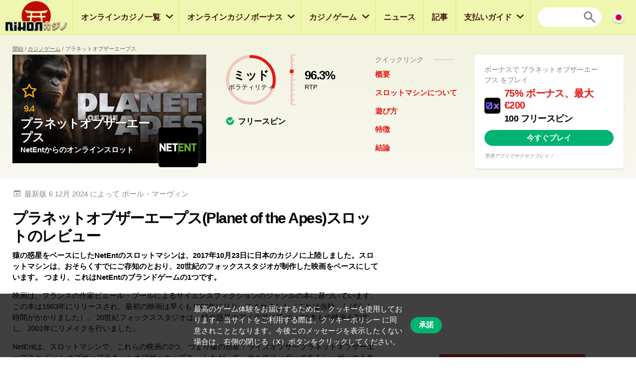

--- FILE ---
content_type: text/html; charset=UTF-8
request_url: https://nihoncasino.com/games/planet-of-the-apes
body_size: 16088
content:
<!doctype html>
<html id="root" class="no-js" lang="ja">
  <head>
    <!-- google analytics -->
    <script>
  window.dataLayer = window.dataLayer || [];
  function gtag(){dataLayer.push(arguments);}
  gtag('consent', 'default', {
    'ad_storage': 'denied',
    'ad_user_data': 'denied',
    'ad_personalization': 'denied',
    'analytics_storage': 'denied'
  });
</script>
<script async src="https://www.googletagmanager.com/gtag/js?id=G-8M1EJYCGGT"></script>
<script>
  window.dataLayer = window.dataLayer || [];
  function gtag(){dataLayer.push(arguments);}
  gtag('js', new Date());

  gtag('config', 'G-8M1EJYCGGT');

  function grantConsent() {
      gtag('consent', 'update', {
        'ad_storage': 'granted',
        'ad_user_data': 'granted',
        'ad_personalization': 'granted',
        'analytics_storage': 'granted'
      })
    }

    </script>
    
    <!-- framework -->
    <meta charset="utf-8">
    <meta http-equiv="x-ua-compatible" content="ie=edge">
    <meta http-equiv="content-type" content="text/html, charset=utf-8">
    <meta name="viewport" content="width=device-width, initial-scale=1">
    <meta name="csrf-token" content="AxAXfek35DzXGnI7HelW80NzKQagdt2RxDl771va">

    <!-- metadata -->
          <title>プラネットオブザーエープススロットレビュー-RTP、ヒントとボーナス！</title>
    
          <meta name="description" content="プラネットオブザーエープススロットレビュー-RTP、ヒントとボーナス！">
    
    <script type="application/ld+json">{"@context":"https:\/\/schema.org","@type":"Review","itemReviewed":{"@type":"Game","name":"プラネットオブザーエープス","datePublished":"2017-10-23T01:27:24+09:00"},"author":{"@type":"Person","name":"ポール・マーヴィン","image":{"@type":"ImageObject","url":"https:\/\/res.cloudinary.com\/mbci\/image\/upload\/f_auto\/v1703957835\/nihoncasino\/user\/paul.png"}},"publisher":{"@type":"Organization","name":"NihonCasino","email":"info@multibrands.com","address":"28th October Street 319, Kanika Business Center, Office 101B, 3105 Limassol, Cyprus","legalName":"Multibrands Digital CY Ltd.","logo":{"@type":"ImageObject","url":"https:\/\/nihoncasino.com\/images\/share\/share-nihoncasino-1200x630.png","width":1200,"height":630}},"datePublished":"2017-10-31T00:27:24+09:00","dateModified":"2024-12-06T20:36:32+09:00","mainEntityOfPage":"https:\/\/nihoncasino.com\/games\/planet-of-the-apes","reviewRating":{"@type":"Rating","bestRating":10,"worstRating":0,"ratingValue":"9.4"},"description":"猿の惑星をベースにしたNetEntのスロットマシンは、2017年10月23日に日本のカジノに上陸しました。スロットマシンは、おそらくすでにご存知のとおり、20世紀のフォックススタジオが制作した映画をベースにしています。 つまり、これはNetEntのブランドゲームの1つです。\n映画は、フランスの作家ピエール・ブールによるサイエンスフィクションのジャンルの本に基づいています。 この本は1963年にリリースされ、最初の映画は早くも1968年にリリースされました（これは当時、しばらく時間がかかりました）。 20世紀フォックススタジオは、猿の惑星のアイデアに基づいて5本もの映画を制作し、2001年にリメイクを行いました。\nNetEntは、スロットマシンで、これらの映画の2つ、つまり猿の惑星：ライズオブザープラネットオブザーエープスと ドーンオブザープラネットオブザーエープス。 したがって、サルのリーダーであるシーザーの人生の2つの異なるフェーズに参加できる旅に参加することができます。"}</script>      <meta property="og:url" content="https://nihoncasino.com/games/planet-of-the-apes">
  <meta property="og:type" content="article">
  <meta property="og:site_name" content="NihonCasino">

  <meta name="twitter:card" content="summary" />

  
  <meta property="og:image" content="https://res.cloudinary.com/mbci/image/upload/f_auto/v1703953438/nihoncasino/game/planet-of-the-apes.png">
  <meta name="twitter:image" content="https://res.cloudinary.com/mbci/image/upload/f_auto/v1703953438/nihoncasino/game/planet-of-the-apes.png">

      <meta property="og:title" content="プラネットオブザーエープススロットレビュー-RTP、ヒントとボーナス！">
    <meta name="twitter:title" content="プラネットオブザーエープススロットレビュー-RTP、ヒントとボーナス！">
  
      <meta property="og:description" content="プラネットオブザーエープススロットレビュー-RTP、ヒントとボーナス！">
    <meta name="twitter:description" content="プラネットオブザーエープススロットレビュー-RTP、ヒントとボーナス！">
    <script>
    document.addEventListener("DOMContentLoaded", _ => {
      const sticky = document.querySelector('.js-main-header-links')
      if (!sticky) return

      let breakpoint = document.querySelector('.js-main-header').offsetHeight

      let stickied = maybeStickyNav(false, sticky, breakpoint)

      let hasBeenFixed = false

      window.addEventListener('scroll', () => {
        if (!hasBeenFixed) {
          sticky.parentElement.style.height = `${sticky.parentElement.offsetHeight}px`
          hasBeenFixed = true
        }

        stickied = maybeStickyNav(stickied, sticky, breakpoint)
      })
    })

    function maybeStickyNav(wasStickied, sticky, breakpoint) {
      const shouldSticky = window.pageYOffset > breakpoint

      if (wasStickied && !shouldSticky) {
        fadeOut(sticky, 300, sticky => {
          fadeIn(sticky, 100)
          sticky.classList.remove('is-sticky')
        })
      }

      if (!wasStickied && shouldSticky) {
        sticky.classList.add('is-sticky')
        fadeIn(sticky)
      }

      return shouldSticky
    }
  </script>
  <script src="/js/popper.min.js?id=31032b08bd8e72220462d3f54f8bd69a"></script>
  <script src="/js/tippy.min.js?id=be40939a1df8aa4cec53fb6ae572df26"></script>

  <script>
    document.addEventListener("DOMContentLoaded", _ => {
      tippy.setDefaultProps({
        duration: 100,
        arrow: true,
      })

      tippy('[data-tippy-content]')

      document
        .querySelectorAll('[data-tippy-html]')
        .forEach(el => tippy(el, {
          content: el.dataset.tippyHtml,
          allowHTML: true,
          interactive: true,
        }))
    })
  </script>
  <script>
    document.addEventListener("DOMContentLoaded", _ => {
      const sticky = document.querySelector('.js-sticky-partial')
      const isMobile = document.getElementById('js-nav-toggle-button').offsetHeight > 0

      if (!sticky || isMobile) return

      setTimeout(_ => sticky.parentElement.style.height = `${sticky.parentElement.offsetHeight}px`, 100)

      let partialTop = document.querySelector('.js-sticky-partial').getBoundingClientRect().top
      let navHeight = document.getElementById('js-nav-wrapper').offsetHeight
      let breakpoint = window.pageYOffset + partialTop - navHeight - 30

      let stickied = maybeStickySide(false, sticky, breakpoint)
      window.addEventListener('scroll', () => stickied = maybeStickySide(stickied, sticky, breakpoint))
    })

    function maybeStickySide(wasStickied, sticky, breakpoint) {
      const shouldSticky = window.pageYOffset > breakpoint

      if (wasStickied && !shouldSticky) sticky.classList.remove('is-sticky')
      if (!wasStickied && shouldSticky) sticky.classList.add('is-sticky')

      return shouldSticky
    }
  </script>
  <script>
    document.addEventListener("DOMContentLoaded", _ => {
      document
        .querySelectorAll('.js-lists-switcher')
        .forEach(switcher => switcher.addEventListener('click', event => {
          event.preventDefault()

          changeLinkClasses(switcher, switcher.parentNode.parentNode)
          changeItemList(switcher, switcher.parentNode.parentNode)
        }))
    })

    function changeLinkClasses(switcher, ul) {
      ul
        .querySelectorAll('.pills__link')
        .forEach(link => link.classList.toggle(
          'pills__link--active',
          link.dataset.tab == switcher.dataset.tab
        ))
    }

    function changeItemList(switcher, ul) {
      let links = document
        .querySelector(`[data-switchable-target="${ul.dataset.widget}"]`)
        .querySelectorAll('.js-lists-item')

      for (let link of links) {
        if (!link.classList.contains('is-hidden')) {
          link.classList.add('is-hidden')
          link.style.display = 'none'
        }
      }

      for (let link of links) {
        if (link.dataset.tab == switcher.dataset.tab) {
          fadeIn(link)
        }
      }
    }
  </script>

    <!-- favicons -->
    <link rel="icon" type="image/png" href="/images/favicons/favicon-nihoncasino-16x16.png">
    <link rel="icon" type="image/png" href="/images/favicons/favicon-nihoncasino-32x32.png" sizes="32x32">
    <link rel="icon" type="image/png" href="/images/favicons/favicon-nihoncasino-92x92.png" sizes="92x92">
    <link rel="icon" type="image/png" href="/images/favicons/favicon-nihoncasino-256x256.png" sizes="256x256">

    <!-- links to sibling sites -->
          <link rel="canonical" href="https://nihoncasino.com/games/planet-of-the-apes" />
    
    
    <!-- styles -->
    <link rel="stylesheet" href="/css/app-nihoncasino.css?id=8b0fd7acc105bef963da18d0cd664833">

    <!-- twitter embeds -->
    <script>
  document.addEventListener("DOMContentLoaded", _ => {
    const tweets = document.querySelectorAll('.embedTweet')
    if (!tweets.length) return

    const script = document.createElement('script')
    script.onload = () => tweets.forEach(tweet => twttr.widgets.createTweet(tweet.dataset.tweetId, tweet))
    script.src = 'https://platform.twitter.com/widgets.js'
    document.head.append(script)
  })
</script>

    <!-- javascript -->
    <script defer src="/js/axios.min.js?id=a46ffdababfaea9a1d2f8da24fd43086"></script>
    <script defer src="/js/alpine.min.js?id=c1cd7d7a6994fbad9bfb648a616613a5"></script>

    <script src="/js/app.js?id=fa7795e6f50e0a47ebc3fc27384bf5df"></script>
    <script src="/js/independent/fade.js?id=98c05160559b495a3346da2e98a6b5dc"></script>
    <script src="/js/independent/scroll-to-target.js?id=985df5bbd60a39613d94b2000ad45b80"></script>
  </head>
  <body class="body nihoncasino">
        
    <div class="layout layout--navigation">
      <header id="layout-header" class="layout__header">
        <div class="header">
      <a class="header__logo" href="https://nihoncasino.com">
      <div class="image">
  <img
    class="image__src"
    src="/images/logos/logo-nihoncasino.png"
    alt="/images/logos/logo-nihoncasino.png"
          >
  <div class="image__size" style="padding-top: 43.75%"></div>
</div>
  </a>
  <div class="header__navigation" id="js-nav-wrapper">
    <nav class="navigation">
  <ul class="navigation__list">
          <li x-data="{ open: false }" x-on:mouseleave="open = false" class="navigation__item  navigation__item--subList ">
        <div class="navigation__link">
                      <a x-on:mouseenter="open = true" class="navigation__text" href="/casinos">
                      オンラインカジノ一覧
          </a>
                      <span x-on:click="open = !open" class="navigation__icon"></span>
                  </div>
                  <ul x-transition x-show="open" class="navigation__subList">
                          <li class="navigation__subItem">
                <a class="navigation__subLink" href="https://nihoncasino.com/casinos/crypto">ベスト仮想通貨カジノ</a>
              </li>
                          <li class="navigation__subItem">
                <a class="navigation__subLink" href="/casinos/new">新しいオンラインカジノ</a>
              </li>
                          <li class="navigation__subItem">
                <a class="navigation__subLink" href="/casinos/mobile">モバイルカジノ</a>
              </li>
                          <li class="navigation__subItem">
                <a class="navigation__subLink" href="/casinos/live">ライブカジノ</a>
              </li>
                      </ul>
              </li>
          <li x-data="{ open: false }" x-on:mouseleave="open = false" class="navigation__item  navigation__item--subList ">
        <div class="navigation__link">
                      <a x-on:mouseenter="open = true" class="navigation__text" href="/bonuses">
                      オンラインカジノボーナス
          </a>
                      <span x-on:click="open = !open" class="navigation__icon"></span>
                  </div>
                  <ul x-transition x-show="open" class="navigation__subList">
                          <li class="navigation__subItem">
                <a class="navigation__subLink" href="/bonuses/free-spins">フリースピン</a>
              </li>
                          <li class="navigation__subItem">
                <a class="navigation__subLink" href="/bonuses/deposit">入金ボーナス</a>
              </li>
                          <li class="navigation__subItem">
                <a class="navigation__subLink" href="/bonuses/no-deposit-bonus">入金 不要 ボーナス</a>
              </li>
                      </ul>
              </li>
          <li x-data="{ open: false }" x-on:mouseleave="open = false" class="navigation__item  navigation__item--subList ">
        <div class="navigation__link">
                      <a x-on:mouseenter="open = true" class="navigation__text" href="/games">
                      カジノゲーム
          </a>
                      <span x-on:click="open = !open" class="navigation__icon"></span>
                  </div>
                  <ul x-transition x-show="open" class="navigation__subList">
                          <li class="navigation__subItem">
                <a class="navigation__subLink" href="/games/baccarat">バカラ</a>
              </li>
                          <li class="navigation__subItem">
                <a class="navigation__subLink" href="/games/slots">オンラインスロット</a>
              </li>
                          <li class="navigation__subItem">
                <a class="navigation__subLink" href="/jackpots">ジャックポット</a>
              </li>
                          <li class="navigation__subItem">
                <a class="navigation__subLink" href="/games/roulette">ルーレット</a>
              </li>
                          <li class="navigation__subItem">
                <a class="navigation__subLink" href="/games/blackjack">ブラックジャック</a>
              </li>
                          <li class="navigation__subItem">
                <a class="navigation__subLink" href="/casinos/poker">ポーカー</a>
              </li>
                          <li class="navigation__subItem">
                <a class="navigation__subLink" href="https://nihoncasino.com/casinos/betting">スポーツベッティング</a>
              </li>
                      </ul>
              </li>
          <li x-data="{ open: false }" x-on:mouseleave="open = false" class="navigation__item ">
        <div class="navigation__link">
                      <a x-on:mouseenter="open = true" class="navigation__text" href="/news">
                      ニュース
          </a>
                  </div>
              </li>
          <li x-data="{ open: false }" x-on:mouseleave="open = false" class="navigation__item ">
        <div class="navigation__link">
                      <a x-on:mouseenter="open = true" class="navigation__text" href="/articles">
                      記事
          </a>
                  </div>
              </li>
          <li x-data="{ open: false }" x-on:mouseleave="open = false" class="navigation__item  navigation__item--subList ">
        <div class="navigation__link">
                      <a x-on:mouseenter="open = true" class="navigation__text" href="/payment-guide">
                      支払いガイド
          </a>
                      <span x-on:click="open = !open" class="navigation__icon"></span>
                  </div>
                  <ul x-transition x-show="open" class="navigation__subList">
                          <li class="navigation__subItem">
                <a class="navigation__subLink" href="/casinos/ecopayz">エコペイズ</a>
              </li>
                          <li class="navigation__subItem">
                <a class="navigation__subLink" href="/casinos/sumopay">相撲ペイ</a>
              </li>
                          <li class="navigation__subItem">
                <a class="navigation__subLink" href="/casinos/sticpay">スティックペイ</a>
              </li>
                          <li class="navigation__subItem">
                <a class="navigation__subLink" href="/casinos/bitcoin">ビットコインカジノ</a>
              </li>
                          <li class="navigation__subItem">
                <a class="navigation__subLink" href="/casinos/iwallet">イウォーレット</a>
              </li>
                          <li class="navigation__subItem">
                <a class="navigation__subLink" href="/casinos/creditcard">クレジットカード</a>
              </li>
                          <li class="navigation__subItem">
                <a class="navigation__subLink" href="/casinos/venuspoint">ヴィーナスポイント</a>
              </li>
                          <li class="navigation__subItem">
                <a class="navigation__subLink" href="/casinos/jcb">ジェーシービー</a>
              </li>
                          <li class="navigation__subItem">
                <a class="navigation__subLink" href="/casinos/muchbetter">マッチベター</a>
              </li>
                          <li class="navigation__subItem">
                <a class="navigation__subLink" href="/casinos/tigerpay">タイガーペイ</a>
              </li>
                          <li class="navigation__subItem">
                <a class="navigation__subLink" href="/casinos/vegawallet">ベガウォレット</a>
              </li>
                          <li class="navigation__subItem">
                <a class="navigation__subLink" href="/casinos/paytra">ペイトラ</a>
              </li>
                      </ul>
              </li>
      </ul>
      <div class="navigation__search">
      <form action="https://nihoncasino.com/search" method="post">
        <input type="hidden" name="_token" value="AxAXfek35DzXGnI7HelW80NzKQagdt2RxDl771va" autocomplete="off">        <input type="hidden" name="casinos" value="1">
        <input type="hidden" name="games" value="1">
        <input type="hidden" name="news" value="1">
        <input type="hidden" name="articles" value="1">
        <input class="navigation__searchField" type="text" name="query" value="">
      </form>
    </div>
    <a class="navigation__searchButton" href="https://nihoncasino.com/search"></a>
    <div class="navigation__countryDropdown">
    <div class="mcdd">
  <div class="mcdd__current">
    <span class="mcdd__icon mcdd__icon--ja"></span>
  </div>
  <ul class="mcdd__list" id="mcdd-list">
      </ul>
</div>
  </div>
</nav>
  </div>
  <div class="header__shortcuts">
    <nav class="shortcuts">
  <ul class="shortcuts__list">
    <li class="shortcuts__item">
              <a class="shortcuts__link" href="https://nihoncasino.com/casinos">
              <div class="shortcuts__icon shortcuts__icon--roulette"></div>
        <div class="shortcuts__text">カジノ</div>
      </a>
    </li>
    <li class="shortcuts__item">
              <a class="shortcuts__link" href="https://nihoncasino.com/bonuses">
              <div class="shortcuts__icon shortcuts__icon--cash"></div>
        <div class="shortcuts__text">ボーナス</div>
      </a>
    </li>
    <li class="shortcuts__item">
              <a class="shortcuts__link" href="https://nihoncasino.com/games">
              <div class="shortcuts__icon shortcuts__icon--dice"></div>
        <div class="shortcuts__text">ゲーム</div>
      </a>
    </li>
    <li class="shortcuts__item">
      <a class="shortcuts__link" id="js-nav-toggle-button" href="#" data-state="closed">
        <div class="shortcuts__icon shortcuts__icon--menu"></div>
        <div class="shortcuts__text">メニュー</div>
      </a>
    </li>
  </ul>
</nav>

<script>
  document.addEventListener("DOMContentLoaded", _ => {
    const nav = document.getElementById("js-nav-toggle-button")

    nav.addEventListener("click", event => {
      event.preventDefault()

      nav.dataset.state == "closed"
        ? fadeIn(document.getElementById("js-nav-wrapper"), 150)
        : fadeOut(document.getElementById("js-nav-wrapper"), 75)

      nav.dataset.state = nav.dataset.state == "open" ? "closed" : "open"
    })
  })
</script>
  </div>
</div>

<script>
  document.addEventListener("DOMContentLoaded", _ => {
    document.querySelector('#js-nav-wrapper a').addEventListener(`click`, () => {
      if (document.getElementById("js-nav-toggle-button").offsetParent !== null) {
        fadeOut(document.getElementById("js-nav-wrapper"), 75)
      }
    })
  })
</script>
      </header>
      <main class="layout__main">
          <div class="segment segment--paddingTopSmall segment--paddingBottomSmall segment--bgReviewHeader">
    <div class="segment__main">
      <ul class="breadcrumbs">
  <li><a href="https://nihoncasino.com">開始</a></li>

                    <li><a href="https://nihoncasino.com/games">カジノゲーム</a></li>
                        <li>プラネットオブザーエープス</li>
            </ul>
    </div>
    <div class="segment__main">
      <div class="reviewHeroGame js-main-header">
  <div class="reviewHeroGame__main">
    <div class="reviewHeroGame__info">
      <div class="reviewGameInfo">
        <div class="reviewGameInfo reviewGameInfo--featuredLayout">
  <div class="reviewGameInfo__image">
          <div class="image">
  <img
    class="image__src"
    src="https://res.cloudinary.com/mbci/image/upload/f_auto/w_516/v1703951518/nihoncasino/cover-image/game/planet-of-the-apes.jpg"
    alt="プラネットオブザーエープス"
     sizes="(min-width: 992px) 516px, 600px"      srcset="https://res.cloudinary.com/mbci/image/upload/f_auto/w_516/v1703951518/nihoncasino/cover-image/game/planet-of-the-apes.jpg 516w, https://res.cloudinary.com/mbci/image/upload/f_auto/w_1032/v1703951518/nihoncasino/cover-image/game/planet-of-the-apes.jpg 1032w, https://res.cloudinary.com/mbci/image/upload/f_auto/w_600/v1703951518/nihoncasino/cover-image/game/planet-of-the-apes.jpg 600w, https://res.cloudinary.com/mbci/image/upload/f_auto/w_1200/v1703951518/nihoncasino/cover-image/game/planet-of-the-apes.jpg 1200w"   >
  <div class="image__size" style="padding-top: 56.237623762376%"></div>
</div>

      </div>
  <div class="reviewGameInfo__info">
    <div class="reviewGameInfo__rating">
      <div class="rating rating--featuredLayout">
  <div class="rating__icon rating__icon--star"></div>
  <div class="rating__value" value=9.4>9.4</div>
</div>
    </div>
          <h1 class="reviewGameInfo__heading">プラネットオブザーエープス</h1>
      <h2 class="reviewGameInfo__byline">NetEntからのオンラインスロット</h2>
      </div>
      <div class="reviewGameInfo__logo">
      <div class="image">
  <img
    class="image__src"
    src="https://res.cloudinary.com/mbci/image/upload/f_auto/w_60/v1703957496/nihoncasino/parameter/netent.png"
    alt="NetEnt"
     sizes="(min-width: 992px) 80px, 60px"      srcset="https://res.cloudinary.com/mbci/image/upload/f_auto/w_60/v1703957496/nihoncasino/parameter/netent.png 60w, https://res.cloudinary.com/mbci/image/upload/f_auto/w_80/v1703957496/nihoncasino/parameter/netent.png 80w, https://res.cloudinary.com/mbci/image/upload/f_auto/w_120/v1703957496/nihoncasino/parameter/netent.png 120w, https://res.cloudinary.com/mbci/image/upload/f_auto/w_160/v1703957496/nihoncasino/parameter/netent.png 160w, https://res.cloudinary.com/mbci/image/upload/f_auto/w_180/v1703957496/nihoncasino/parameter/netent.png 180w"   >
  <div class="image__size" style="padding-top: 100%"></div>
</div>

    </div>
    <div class="reviewGameInfo__fade"></div>
</div>
      </div>
    </div>
    <div class="reviewHeroGame__data">
      <div class="reviewHeroGameData">
      <div class="reviewHeroGameData__chart">
      <div class="reviewGameChart">
  <div class="reviewGameChart__info">
    <div class="reviewGameChart__heading">
      ミッド
    </div>
    <div class="reviewGameChart__byline">
      ボラティリティ
    </div>
  </div>
  <svg class="reviewGameChart__box" viewbox="0 0 33.83098862 33.83098862" xmlns="http://www.w3.org/2000/svg">
    <circle class="reviewGameChart__fill" fill="none" cx="16.91549431" cy="16.91549431" r="15.91549431" />
    <circle class="reviewGameChart__path" stroke-dasharray="30,100" stroke-linecap="round" fill="none" cx="16.91549431" cy="16.91549431" r="15.91549431" />
  </svg>
</div>
    </div>
    <div class="reviewHeroGameData__barometer">
    <div class="reviewGameBarometer">
  <div class="reviewGameBarometer__wrapper">
    <div class="reviewGameBarometer__bullet" style="bottom: 63%;"></div>
    <div class="reviewGameBarometer__indicator">
      <div class="reviewGameBarometer__increment"></div>
      <div class="reviewGameBarometer__increment"></div>
      <div class="reviewGameBarometer__increment"></div>
      <div class="reviewGameBarometer__increment"></div>
      <div class="reviewGameBarometer__increment"></div>
      <div class="reviewGameBarometer__increment"></div>
      <div class="reviewGameBarometer__increment"></div>
      <div class="reviewGameBarometer__increment"></div>
      <div class="reviewGameBarometer__increment"></div>
      <div class="reviewGameBarometer__increment"></div>
      <div class="reviewGameBarometer__increment"></div>
    </div>
  </div>
  <div class="reviewGameBarometer__info">
    <div class="reviewGameBarometer__heading">
      96.3%
    </div>
    <div class="reviewGameBarometer__byline">
      RTP
    </div>
  </div>
</div>
  </div>
  <div class="reviewHeroGameData__checklist">
    <div class="checklist">
              <ol>
                                  <li>
                                          フリースピン
                                      </li>
                              </ol>
            </div>
  </div>
</div>
    </div>
    <div class="reviewHeroGame__nav">
      <div class="reviewHeroGame__links">
        <div class="reviewHeroLinks js-main-header-links">
  <div class="reviewHeroLinks__heading">
    <div class="dividerHeading">
    <p class="dividerHeading__text">
      クイックリンク
    </p>
    <div class="dividerHeading__line"></div>
  </div>
  </div>
  <div class="reviewHeroLinks__main">
    <ul class="reviewHeroLinks__list">
                      <li class="reviewHeroLinks__item">
          <a class="reviewHeroLinks__link js-scroll-to" href="#review" data-scroll-target="review">
            概要
          </a>
        </li>
                      <li class="reviewHeroLinks__item">
          <a class="reviewHeroLinks__link js-scroll-to" href="#aboutslotmachine" data-scroll-target="aboutslotmachine">
            スロットマシンについて
          </a>
        </li>
                      <li class="reviewHeroLinks__item">
          <a class="reviewHeroLinks__link js-scroll-to" href="#how-to-play" data-scroll-target="how-to-play">
            遊び方
          </a>
        </li>
                      <li class="reviewHeroLinks__item">
          <a class="reviewHeroLinks__link js-scroll-to" href="#4" data-scroll-target="4">
            特徴
          </a>
        </li>
                      <li class="reviewHeroLinks__item">
          <a class="reviewHeroLinks__link js-scroll-to" href="#5" data-scroll-target="5">
            結論
          </a>
        </li>
          </ul>
  </div>
</div>
      </div>
    </div>
          <div class="reviewHeroGame__value">
        <div class="reviewOffer reviewOffer--card">
  <div class="reviewOffer__header">
    <div class="dividerHeading">
    <h3 class="dividerHeading__text">
      ボーナスで プラネットオブザーエープス をプレイ
    </h3>
    <div class="dividerHeading__line"></div>
  </div>
  </div>
  <div class="reviewOffer__main">
          <div class="reviewOffer__logo">
        <div class="image">
  <img
    class="image__src"
    src="https://res.cloudinary.com/mbci/image/upload/f_auto/w_32/v1763545998/nihoncasino/casino/0xbet.png"
    alt="0xBet"
     sizes="(min-width: 992px) 60px, 32px"      srcset="https://res.cloudinary.com/mbci/image/upload/f_auto/w_32/v1763545998/nihoncasino/casino/0xbet.png 32w, https://res.cloudinary.com/mbci/image/upload/f_auto/w_64/v1763545998/nihoncasino/casino/0xbet.png 64w, https://res.cloudinary.com/mbci/image/upload/f_auto/w_60/v1763545998/nihoncasino/casino/0xbet.png 60w, https://res.cloudinary.com/mbci/image/upload/f_auto/w_120/v1763545998/nihoncasino/casino/0xbet.png 120w"   >
  <div class="image__size" style="padding-top: 100%"></div>
</div>

      </div>
        <div class="reviewOffer__info">
              <div class="reviewOffer__heading">
          75% ボーナス、最大 €200
        </div>
                  <div class="reviewOffer__byline">
            100 フリースピン
          </div>
                  </div>
    <div class="reviewOffer__actions">
      <div class="reviewOffer__btn">
        <a
  class="btn btn--wide "
  href="https://nihoncasino.com/goto/0xbet/38"

      rel="nofollow"
    target="_blank"
  
  
  
  >
  今すぐプレイ
</a>
      </div>
    </div>
  </div>
      <div class="reviewOffer__disclaimer">
      専用アプリでサクサクプレイ！
    </div>
  </div>
      </div>
      </div>
</div>
    </div>
  </div>

  <div class="review">
    <div class="review__content">
      <div class="segment segment--paddingSmall">
  <div class="segment__main">
    <div class="meta">
      <div class="meta__item meta__item--date">
        最新版  6 12月 2024
                  によって ポール・マーヴィン
              </div>
    </div>
  </div>
</div>

              <div class="segment segment--paddingBottomNormal" id="review" name="review">
          <div class="segment__main">
            <div class="blockLayout">
              <div class="blockLayout__content">
                <div class="blockLayout__header">
                  <h2 class="blockLayout__heading blockLayout__heading--size2">
                      プラネットオブザーエープス(Planet of the Apes)スロットのレビュー
                  </h2>
                </div>

                <div class="blockLayout__main">
                  <div class="vanillaHtml"><p><strong>猿の惑星をベースにしたNetEntのスロットマシンは、2017年10月23日に日本のカジノに上陸しました。スロットマシンは、おそらくすでにご存知のとおり、20世紀のフォックススタジオが制作した映画をベースにしています。 つまり、これはNetEntのブランドゲームの1つです。</strong></p>
<p>映画は、フランスの作家ピエール・ブールによるサイエンスフィクションのジャンルの本に基づいています。 この本は1963年にリリースされ、最初の映画は早くも1968年にリリースされました（これは当時、しばらく時間がかかりました）。 20世紀フォックススタジオは、猿の惑星のアイデアに基づいて5本もの映画を制作し、2001年にリメイクを行いました。</p>
<p>NetEntは、スロットマシンで、これらの映画の2つ、つまり猿の惑星：ライズオブザープラネットオブザーエープスと ドーンオブザープラネットオブザーエープス。 したがって、サルのリーダーであるシーザーの人生の2つの異なるフェーズに参加できる旅に参加することができます。</p></div>
                </div>

                                  <div class="blockLayout__side blockLayout__side--floatDesktop blockLayout__side--noHeight" id="review-summary">
                    <div class="reviewSummary js-sticky-partial">
      <div class="reviewSummary__media reviewSummary__media--hiddenSticky">
      <div class="vanillaHtml">
        <div class="embedYoutube">
          <iframe width="560" height="315" src="https://www.youtube.com/embed/yZYCJvTUFqA?rel=0" frameborder="0" allow="accelerometer; autoplay; encrypted-media; gyroscope; picture-in-picture" allowfullscreen></iframe>
        </div>
      </div>
    </div>
    <div class="reviewSummary__gameInfo reviewSummary__gameInfo--displaySticky">
    <div class="reviewGameInfo">
  <div class="reviewGameInfo__image">
          <div class="image">
  <img
    class="image__src"
    src="https://res.cloudinary.com/mbci/image/upload/f_auto/w_516/v1703951518/nihoncasino/cover-image/game/planet-of-the-apes.jpg"
    alt="プラネットオブザーエープス"
     sizes="(min-width: 992px) 516px, 600px"      srcset="https://res.cloudinary.com/mbci/image/upload/f_auto/w_516/v1703951518/nihoncasino/cover-image/game/planet-of-the-apes.jpg 516w, https://res.cloudinary.com/mbci/image/upload/f_auto/w_1032/v1703951518/nihoncasino/cover-image/game/planet-of-the-apes.jpg 1032w, https://res.cloudinary.com/mbci/image/upload/f_auto/w_600/v1703951518/nihoncasino/cover-image/game/planet-of-the-apes.jpg 600w, https://res.cloudinary.com/mbci/image/upload/f_auto/w_1200/v1703951518/nihoncasino/cover-image/game/planet-of-the-apes.jpg 1200w"   >
  <div class="image__size" style="padding-top: 56.237623762376%"></div>
</div>

      </div>
  <div class="reviewGameInfo__info">
    <div class="reviewGameInfo__rating">
      <div class="rating">
  <div class="rating__icon rating__icon--star"></div>
  <div class="rating__value" value=9.4>9.4</div>
</div>
    </div>
          <p class="reviewGameInfo__heading">プラネットオブザーエープス</p>
      <p class="reviewGameInfo__byline">NetEntからのオンラインスロット</p>
      </div>
      <div class="reviewGameInfo__logo">
      <div class="image">
  <img
    class="image__src"
    src="https://res.cloudinary.com/mbci/image/upload/f_auto/w_60/v1703957496/nihoncasino/parameter/netent.png"
    alt="NetEnt"
     sizes="(min-width: 992px) 80px, 60px"      srcset="https://res.cloudinary.com/mbci/image/upload/f_auto/w_60/v1703957496/nihoncasino/parameter/netent.png 60w, https://res.cloudinary.com/mbci/image/upload/f_auto/w_80/v1703957496/nihoncasino/parameter/netent.png 80w, https://res.cloudinary.com/mbci/image/upload/f_auto/w_120/v1703957496/nihoncasino/parameter/netent.png 120w, https://res.cloudinary.com/mbci/image/upload/f_auto/w_160/v1703957496/nihoncasino/parameter/netent.png 160w, https://res.cloudinary.com/mbci/image/upload/f_auto/w_180/v1703957496/nihoncasino/parameter/netent.png 180w"   >
  <div class="image__size" style="padding-top: 100%"></div>
</div>

    </div>
    <div class="reviewGameInfo__fade"></div>
</div>
  </div>
  <div class="reviewSummary__header reviewSummary__header--hiddenSticky">
    <div class="boxDivider">
      <p class="boxDivider__text">
      プラネットオブザーエープスカジノゲーム
    </p>
  </div>
  </div>
  <div class="reviewSummary__box">
    <div class="reviewSummary__main">
      <div class="reviewSummary__table reviewSummary__table--hiddenSticky">
        プラネットオブザーエープス によってリリースされました NetEnt で10月 2017
      </div>
      <div class="reviewSummary__table reviewSummary__table--hiddenSticky">
        <div class="metaTable">
  <ul class="metaTable__list">
          <li class="metaTable__row">
        <div class="metaTable__th">
          プロバイダー
        </div>
        <div class="metaTable__td">
                                    <span class="metaTable__tippyLink" data-tippy-html="<div style='font-size: 1.4rem; line-height: 1.6;'>
  <strong>NetEnt</strong>
        </div>
">
                NetEnt
              </span>
                              </div>
      </li>
          <li class="metaTable__row">
        <div class="metaTable__th">
          勝つのメカニック
        </div>
        <div class="metaTable__td">
                      スロットライン (20)
                  </div>
      </li>
          <li class="metaTable__row">
        <div class="metaTable__th">
          リールのセットアップ
        </div>
        <div class="metaTable__td">
                      5x3
                  </div>
      </li>
          <li class="metaTable__row">
        <div class="metaTable__th">
          最小ベット
        </div>
        <div class="metaTable__td">
                      $0.20
                  </div>
      </li>
          <li class="metaTable__row">
        <div class="metaTable__th">
          最大ベット
        </div>
        <div class="metaTable__td">
                      $200.00
                  </div>
      </li>
      </ul>
</div>
      </div>
              <div class="reviewSummary__symbols reviewSummary__symbols--hiddenSticky">
          <ul class="symbolList">
      <li class="symbolList__item">
              <span class="symbolList__wrapper">
      
                  <div class="symbolList__image" data-tippy-content="動物">
            <div class="image">
  <img
    class="image__src"
    src="https://res.cloudinary.com/mbci/image/upload/f_auto/w_48/v1703957568/nihoncasino/parameter/slot-theme-animals.png"
    alt="動物"
     sizes="(min-width: 992px) 48px"      srcset="https://res.cloudinary.com/mbci/image/upload/f_auto/w_48/v1703957568/nihoncasino/parameter/slot-theme-animals.png 48w, https://res.cloudinary.com/mbci/image/upload/f_auto/w_96/v1703957568/nihoncasino/parameter/slot-theme-animals.png 96w, https://res.cloudinary.com/mbci/image/upload/f_auto/w_144/v1703957568/nihoncasino/parameter/slot-theme-animals.png 144w"   >
  <div class="image__size" style="padding-top: 100%"></div>
</div>

          </div>
        
        <div class="symbolList__text">動物</div>

              </span>
          </li>
      <li class="symbolList__item">
              <span class="symbolList__wrapper">
      
                  <div class="symbolList__image" data-tippy-content="映画/テレビ">
            <div class="image">
  <img
    class="image__src"
    src="https://res.cloudinary.com/mbci/image/upload/f_auto/w_48/v1703957542/nihoncasino/parameter/slot-theme-film-tv.png"
    alt="映画/テレビ"
     sizes="(min-width: 992px) 48px"      srcset="https://res.cloudinary.com/mbci/image/upload/f_auto/w_48/v1703957542/nihoncasino/parameter/slot-theme-film-tv.png 48w, https://res.cloudinary.com/mbci/image/upload/f_auto/w_96/v1703957542/nihoncasino/parameter/slot-theme-film-tv.png 96w, https://res.cloudinary.com/mbci/image/upload/f_auto/w_144/v1703957542/nihoncasino/parameter/slot-theme-film-tv.png 144w"   >
  <div class="image__size" style="padding-top: 100%"></div>
</div>

          </div>
        
        <div class="symbolList__text">映画/テレビ</div>

              </span>
          </li>
  </ul>
        </div>
                    <div class="reviewSummary__checklist">
          <div class="checklist checklist--horizontal">
            <ol>
                              <li>
                                      フリースピン
                                  </li>
                          </ol>
          </div>
        </div>
                    <div class="reviewSummary__offer reviewSummary__offer--displaySticky">
          <div class="reviewOffer reviewOffer--row">
  <div class="reviewOffer__header">
    <div class="dividerHeading">
    <h3 class="dividerHeading__text">
      ボーナス 0xBet
    </h3>
    <div class="dividerHeading__line"></div>
  </div>
  </div>
  <div class="reviewOffer__main">
        <div class="reviewOffer__info">
              <div class="reviewOffer__heading">
          75% ボーナス、最大 €200
        </div>
                  <div class="reviewOffer__byline">
            100 フリースピン
          </div>
                  </div>
    <div class="reviewOffer__actions">
      <div class="reviewOffer__btn">
        <a
  class="btn btn--wide "
  href="https://nihoncasino.com/goto/0xbet/38"

      rel="nofollow"
    target="_blank"
  
  
  
  >
  今すぐプレイ
</a>
      </div>
    </div>
  </div>
      <div class="reviewOffer__disclaimer">
      専用アプリでサクサクプレイ！
    </div>
  </div>
        </div>
        <div class="reviewSummary__cta reviewSummary__cta--hiddenSticky">
          <a
  class="btn "
  href="https://nihoncasino.com/goto/0xbet/51"

      rel="nofollow"
    target="_blank"
  
  
  
  >
  サイトへ 0xBet
</a>
        </div>
          </div>
  </div>
</div>
                  </div>

                                                </div>
            </div>
          </div>
        </div>
              <div class="segment segment--paddingBottomNormal" id="aboutslotmachine" name="aboutslotmachine">
          <div class="segment__main">
            <div class="blockLayout">
              <div class="blockLayout__content">
                <div class="blockLayout__header">
                  <h2 class="blockLayout__heading blockLayout__heading--size2">
                      プラネットオブザーエープススロットマシンについて
                  </h2>
                </div>

                <div class="blockLayout__main">
                  <div class="vanillaHtml"><p>ゲームをロードするときに最初に表示されるのは、もちろんイントロです。 それはそれが基づいている映画のシーンで構成されていますが、それは決して壮観ではありません。 ゲーム自体がロードされたときに、まったく新しいことに直面していることに気づきます。 ここでは、慣れ親しんだ1つのゲームプランのゲームはありません。<a href="https://nihoncasino.com/games/twin-spin-megaways">ツインスピン</a>のような共有ゲームでもありません。</p>
<p>NetEntは完全に一歩踏み出し、2つの完全に異なるゲームプランを提示します。 1つのゲームプランは適切にRiseと他のDawnと名付けられています。 2つのゲームプランは互いに独立して機能し、それぞれに5リール、3列、20の固定ペイラインがあります。</p>
<p>賭け金は$ 0.20から最大$ 200まで調整できます。 マシンの回収率は96.3％で、変動が大きくなっています。</p></div>
                </div>

                              </div>
            </div>
          </div>
        </div>
              <div class="segment segment--paddingBottomNormal" id="how-to-play" name="how-to-play">
          <div class="segment__main">
            <div class="blockLayout">
              <div class="blockLayout__content">
                <div class="blockLayout__header">
                  <h2 class="blockLayout__heading blockLayout__heading--size2">
                      プラネットオブザーエープスの遊び方
                  </h2>
                </div>

                <div class="blockLayout__main">
                  <div class="vanillaHtml"><p>これは2つのゲームボードで同時にプレイするとどのように機能しますか？ 最初はかなり混乱しているように見えますが、すぐに物事を把握できます。</p>
<p>ベットを調整して設定し、スピンを押すと、両方のゲームボードのリールがスピンします。 それらは同期して回転するので、それはあなたが遊んでいる大きなゲームプランであるという印象を得ることができます。 幸いなことに、人は言うことができます、またはおそらく多くの目がくらむようなプレーヤーが戻ってきたでしょう。 次に、ゲームの機能とボーナスゲームを見ていきます。</p></div>
                </div>

                                  <div class="blockLayout__side">
                    <section class="listContainer listContainer--secondary listContainer--responsive listContainer--bleedPhone " >
      <header class="listContainer__header">
                    <h3 class="listContainer__heading">
          どこでプラネットオブザーエープスをプレイできますか
        </h3>
                            </header>
  
      <div class="listContainer__options">
                    <ul class="pills" data-widget="game-casino-lists">
      <li class="pills__item">
        <a class="pills__link pills__link--active js-lists-switcher" data-tab="best" href="#">
          ベスト        </a>
      </li>
      <li class="pills__item">
        <a class="pills__link js-lists-switcher" data-tab="newest" href="#">
          最近追加された        </a>
      </li>
      <li class="pills__item">
        <a class="pills__link js-lists-switcher" data-tab="bonusGrade" href="#">
          ボーナスグレード        </a>
      </li>
      <li class="pills__item">
        <a class="pills__link js-lists-switcher" data-tab="mostGames" href="#">
          ほとんどのゲーム        </a>
      </li>
    </ul>
          </div>
  
  
  <main class="listContainer__main">
    <ul class="editorialList" data-switchable-target="game-casino-lists">
              <li class="editorialList__item js-lists-item" data-tab="best">
          <article class="offerCard offerCard--responsive offerCard--metaHiddenMobile offerCard--meta">
  <div class="offerCard__main">
    <a class="offerCard__item" href="https://nihoncasino.com/casinos/0xbet">
              <div class="offerCard__image">
          <div class="image">
  <img
    class="image__src"
    src="https://res.cloudinary.com/mbci/image/upload/f_auto/w_32/v1763545998/nihoncasino/casino/0xbet.png"
    alt="0xBet"
     sizes="(min-width: 992px) 64px, 32px"      srcset="https://res.cloudinary.com/mbci/image/upload/f_auto/w_32/v1763545998/nihoncasino/casino/0xbet.png 32w, https://res.cloudinary.com/mbci/image/upload/f_auto/w_64/v1763545998/nihoncasino/casino/0xbet.png 64w, https://res.cloudinary.com/mbci/image/upload/f_auto/w_96/v1763545998/nihoncasino/casino/0xbet.png 96w, https://res.cloudinary.com/mbci/image/upload/f_auto/w_128/v1763545998/nihoncasino/casino/0xbet.png 128w"   >
  <div class="image__size" style="padding-top: 100%"></div>
</div>

        </div>
            <div class="offerCard__info">
        <p class="offerCard__heading">0xBet</p>
        <p class="offerCard__byline">
                      75% ボーナス、最大 €200 ＋ 100 フリースピン
                  </p>
      </div>
    </a>
          <div class="offerCard__meta">
        <div class="offerCard__metaItem">
          <div class="offerCard__metaValue">
                          40x
                      </div>
          <div class="offerCard__metaLabel">賭け条件</div>
        </div>
                  <div class="offerCard__metaItem">
            <div class="offerCard__metaValue">
              $25
            </div>
            <div class="offerCard__metaLabel">最小入金</div>
          </div>
              </div>
        <div class="offerCard__rating">
      <div class="rating rating--responsive rating--metaHiddenMobile">
  <div class="rating__icon rating__icon--star"></div>
  <div class="rating__value" value=9.9>9.9</div>
</div>
    </div>
    <div class="offerCard__btn">
      <a
  class="btn "
  href="https://nihoncasino.com/goto/0xbet/52"

      rel="nofollow"
    target="_blank"
  
  
  
  >
  今すぐプレイ
</a>
    </div>
  </div>
      <div class="offerCard__disclaimer">
      専用アプリでサクサクプレイ！
    </div>
  </article>
        </li>
              <li class="editorialList__item js-lists-item" data-tab="best">
          <article class="offerCard offerCard--responsive offerCard--metaHiddenMobile offerCard--meta">
  <div class="offerCard__main">
    <a class="offerCard__item" href="https://nihoncasino.com/casinos/bc-game">
              <div class="offerCard__image">
          <div class="image">
  <img
    class="image__src"
    src="https://res.cloudinary.com/mbci/image/upload/f_auto/w_32/v1703951195/nihoncasino/casino/bc-game.png"
    alt="BC.GAMEカジノ"
     sizes="(min-width: 992px) 64px, 32px"      srcset="https://res.cloudinary.com/mbci/image/upload/f_auto/w_32/v1703951195/nihoncasino/casino/bc-game.png 32w, https://res.cloudinary.com/mbci/image/upload/f_auto/w_64/v1703951195/nihoncasino/casino/bc-game.png 64w, https://res.cloudinary.com/mbci/image/upload/f_auto/w_96/v1703951195/nihoncasino/casino/bc-game.png 96w, https://res.cloudinary.com/mbci/image/upload/f_auto/w_128/v1703951195/nihoncasino/casino/bc-game.png 128w"   >
  <div class="image__size" style="padding-top: 100%"></div>
</div>

        </div>
            <div class="offerCard__info">
        <p class="offerCard__heading">BC.GAMEカジノ</p>
        <p class="offerCard__byline">
                      60 フリースピン
                  </p>
      </div>
    </a>
          <div class="offerCard__meta">
        <div class="offerCard__metaItem">
          <div class="offerCard__metaValue">
                          40x
                      </div>
          <div class="offerCard__metaLabel">賭け条件</div>
        </div>
                  <div class="offerCard__metaItem">
            <div class="offerCard__metaValue">
              0 USDT
            </div>
            <div class="offerCard__metaLabel">最小入金</div>
          </div>
              </div>
        <div class="offerCard__rating">
      <div class="rating rating--responsive rating--metaHiddenMobile">
  <div class="rating__icon rating__icon--star"></div>
  <div class="rating__value" value=9.9>9.9</div>
</div>
    </div>
    <div class="offerCard__btn">
      <a
  class="btn "
  href="https://nihoncasino.com/goto/bc-game/52"

      rel="nofollow"
    target="_blank"
  
  
  
  >
  今すぐプレイ
</a>
    </div>
  </div>
      <div class="offerCard__disclaimer">
      このボーナスはほとんどの暗号通貨で発動できますが、BCD (= 1 USDT)で支払われます。プレイスルー形式：500 USDTを賭けて1 BCDをアンロックします。
    </div>
  </article>
        </li>
              <li class="editorialList__item js-lists-item" data-tab="best">
          <article class="offerCard offerCard--responsive offerCard--metaHiddenMobile offerCard--meta">
  <div class="offerCard__main">
    <a class="offerCard__item" href="https://nihoncasino.com/casinos/rabona">
              <div class="offerCard__image">
          <div class="image">
  <img
    class="image__src"
    src="https://res.cloudinary.com/mbci/image/upload/f_auto/w_32/v1703950902/nihoncasino/casino/rabona.png"
    alt="ラボーナカジノ"
     sizes="(min-width: 992px) 64px, 32px"      srcset="https://res.cloudinary.com/mbci/image/upload/f_auto/w_32/v1703950902/nihoncasino/casino/rabona.png 32w, https://res.cloudinary.com/mbci/image/upload/f_auto/w_64/v1703950902/nihoncasino/casino/rabona.png 64w, https://res.cloudinary.com/mbci/image/upload/f_auto/w_96/v1703950902/nihoncasino/casino/rabona.png 96w, https://res.cloudinary.com/mbci/image/upload/f_auto/w_128/v1703950902/nihoncasino/casino/rabona.png 128w"   >
  <div class="image__size" style="padding-top: 100%"></div>
</div>

        </div>
            <div class="offerCard__info">
        <p class="offerCard__heading">ラボーナカジノ</p>
        <p class="offerCard__byline">
                      😍最大$ 500 + 200のフリースピン
                  </p>
      </div>
    </a>
          <div class="offerCard__meta">
        <div class="offerCard__metaItem">
          <div class="offerCard__metaValue">
                          30x
                      </div>
          <div class="offerCard__metaLabel">賭け条件</div>
        </div>
                  <div class="offerCard__metaItem">
            <div class="offerCard__metaValue">
              $20
            </div>
            <div class="offerCard__metaLabel">最小入金</div>
          </div>
              </div>
        <div class="offerCard__rating">
      <div class="rating rating--responsive rating--metaHiddenMobile">
  <div class="rating__icon rating__icon--star"></div>
  <div class="rating__value" value=9.4>9.4</div>
</div>
    </div>
    <div class="offerCard__btn">
      <a
  class="btn "
  href="https://nihoncasino.com/goto/rabona/52"

      rel="nofollow"
    target="_blank"
  
  
  
  >
  今すぐプレイ
</a>
    </div>
  </div>
      <div class="offerCard__disclaimer">
      ✍️今すぐサインアップして、最大$500の入金ボーナスを獲得してください
    </div>
  </article>
        </li>
      
              <li class="editorialList__item js-lists-item is-hidden" data-tab="newest">
          <article class="offerCard offerCard--responsive offerCard--meta">
  <div class="offerCard__main">
    <a class="offerCard__item" href="https://nihoncasino.com/casinos/duelbits">
              <div class="offerCard__image">
          <div class="image">
  <img
    class="image__src"
    src="https://res.cloudinary.com/mbci/image/upload/f_auto/w_32/v1768392685/nihoncasino/casino/duelbits.png"
    alt="Duelbits"
     sizes="(min-width: 992px) 64px, 32px"      srcset="https://res.cloudinary.com/mbci/image/upload/f_auto/w_32/v1768392685/nihoncasino/casino/duelbits.png 32w, https://res.cloudinary.com/mbci/image/upload/f_auto/w_64/v1768392685/nihoncasino/casino/duelbits.png 64w, https://res.cloudinary.com/mbci/image/upload/f_auto/w_96/v1768392685/nihoncasino/casino/duelbits.png 96w, https://res.cloudinary.com/mbci/image/upload/f_auto/w_128/v1768392685/nihoncasino/casino/duelbits.png 128w"   >
  <div class="image__size" style="padding-top: 100%"></div>
</div>

        </div>
            <div class="offerCard__info">
        <p class="offerCard__heading">Duelbits</p>
        <p class="offerCard__byline">
                      最大500回のフリースピン!
                  </p>
      </div>
    </a>
          <div class="offerCard__meta">
        <div class="offerCard__metaItem">
          <div class="offerCard__metaValue">
                          0x
                      </div>
          <div class="offerCard__metaLabel">賭け条件</div>
        </div>
                  <div class="offerCard__metaItem">
            <div class="offerCard__metaValue">
              $20
            </div>
            <div class="offerCard__metaLabel">最小入金</div>
          </div>
              </div>
        <div class="offerCard__rating">
      <div class="rating rating--responsive">
  <div class="rating__icon rating__icon--star"></div>
  <div class="rating__value" value=7.5>7.5</div>
</div>
    </div>
    <div class="offerCard__btn">
      <a
  class="btn "
  href="https://nihoncasino.com/goto/duelbits/52"

      rel="nofollow"
    target="_blank"
  
  
  
  >
  今すぐプレイ
</a>
    </div>
  </div>
      <div class="offerCard__disclaimer">
      最大級のキャッシュバック！
    </div>
  </article>
        </li>
              <li class="editorialList__item js-lists-item is-hidden" data-tab="newest">
          <article class="offerCard offerCard--responsive offerCard--meta">
  <div class="offerCard__main">
    <a class="offerCard__item" href="https://nihoncasino.com/casinos/vave">
              <div class="offerCard__image">
          <div class="image">
  <img
    class="image__src"
    src="https://res.cloudinary.com/mbci/image/upload/f_auto/w_32/v1768228854/nihoncasino/casino/vave.png"
    alt="Vave"
     sizes="(min-width: 992px) 64px, 32px"      srcset="https://res.cloudinary.com/mbci/image/upload/f_auto/w_32/v1768228854/nihoncasino/casino/vave.png 32w, https://res.cloudinary.com/mbci/image/upload/f_auto/w_64/v1768228854/nihoncasino/casino/vave.png 64w, https://res.cloudinary.com/mbci/image/upload/f_auto/w_96/v1768228854/nihoncasino/casino/vave.png 96w, https://res.cloudinary.com/mbci/image/upload/f_auto/w_128/v1768228854/nihoncasino/casino/vave.png 128w"   >
  <div class="image__size" style="padding-top: 100%"></div>
</div>

        </div>
            <div class="offerCard__info">
        <p class="offerCard__heading">Vave</p>
        <p class="offerCard__byline">
                      最大1.5BTCの150％入金ボーナスとフリースピン100回分
                  </p>
      </div>
    </a>
          <div class="offerCard__meta">
        <div class="offerCard__metaItem">
          <div class="offerCard__metaValue">
                          40x
                      </div>
          <div class="offerCard__metaLabel">賭け条件</div>
        </div>
                  <div class="offerCard__metaItem">
            <div class="offerCard__metaValue">
              0.0002 BTC
            </div>
            <div class="offerCard__metaLabel">最小入金</div>
          </div>
              </div>
        <div class="offerCard__rating">
      <div class="rating rating--responsive">
  <div class="rating__icon rating__icon--star"></div>
  <div class="rating__value" value=7.0>7.0</div>
</div>
    </div>
    <div class="offerCard__btn">
      <a
  class="btn "
  href="https://nihoncasino.com/goto/vave/52"

      rel="nofollow"
    target="_blank"
  
  
  
  >
  今すぐプレイ
</a>
    </div>
  </div>
      <div class="offerCard__disclaimer">
      高額なウェルカムボーナス＆継続的なプロモーション
    </div>
  </article>
        </li>
              <li class="editorialList__item js-lists-item is-hidden" data-tab="newest">
          <article class="offerCard offerCard--responsive offerCard--meta">
  <div class="offerCard__main">
    <a class="offerCard__item" href="https://nihoncasino.com/casinos/betfury">
              <div class="offerCard__image">
          <div class="image">
  <img
    class="image__src"
    src="https://res.cloudinary.com/mbci/image/upload/f_auto/w_32/v1765445794/nihoncasino/casino/betfury.png"
    alt="Betfury"
     sizes="(min-width: 992px) 64px, 32px"      srcset="https://res.cloudinary.com/mbci/image/upload/f_auto/w_32/v1765445794/nihoncasino/casino/betfury.png 32w, https://res.cloudinary.com/mbci/image/upload/f_auto/w_64/v1765445794/nihoncasino/casino/betfury.png 64w, https://res.cloudinary.com/mbci/image/upload/f_auto/w_96/v1765445794/nihoncasino/casino/betfury.png 96w, https://res.cloudinary.com/mbci/image/upload/f_auto/w_128/v1765445794/nihoncasino/casino/betfury.png 128w"   >
  <div class="image__size" style="padding-top: 100%"></div>
</div>

        </div>
            <div class="offerCard__info">
        <p class="offerCard__heading">Betfury</p>
        <p class="offerCard__byline">
                      最大約590% の入金ボーナス + 225回フリースピン
                  </p>
      </div>
    </a>
          <div class="offerCard__meta">
        <div class="offerCard__metaItem">
          <div class="offerCard__metaValue">
                          40x
                      </div>
          <div class="offerCard__metaLabel">賭け条件</div>
        </div>
                  <div class="offerCard__metaItem">
            <div class="offerCard__metaValue">
              $5
            </div>
            <div class="offerCard__metaLabel">最小入金</div>
          </div>
              </div>
        <div class="offerCard__rating">
      <div class="rating rating--responsive">
  <div class="rating__icon rating__icon--star"></div>
  <div class="rating__value" value=8.0>8.0</div>
</div>
    </div>
    <div class="offerCard__btn">
      <a
  class="btn "
  href="https://nihoncasino.com/goto/betfury/52"

      rel="nofollow"
    target="_blank"
  
  
  
  >
  今すぐプレイ
</a>
    </div>
  </div>
      <div class="offerCard__disclaimer">
      仮想通貨取引所の機能を備えたオンラインカジノ₿
    </div>
  </article>
        </li>
      
              <li class="editorialList__item js-lists-item is-hidden" data-tab="bonusGrade">
          <article class="offerCard offerCard--responsive offerCard--meta">
  <div class="offerCard__main">
    <a class="offerCard__item" href="https://nihoncasino.com/casinos/bc-game">
              <div class="offerCard__image">
          <div class="image">
  <img
    class="image__src"
    src="https://res.cloudinary.com/mbci/image/upload/f_auto/w_32/v1703951195/nihoncasino/casino/bc-game.png"
    alt="BC.GAMEカジノ"
     sizes="(min-width: 992px) 64px, 32px"      srcset="https://res.cloudinary.com/mbci/image/upload/f_auto/w_32/v1703951195/nihoncasino/casino/bc-game.png 32w, https://res.cloudinary.com/mbci/image/upload/f_auto/w_64/v1703951195/nihoncasino/casino/bc-game.png 64w, https://res.cloudinary.com/mbci/image/upload/f_auto/w_96/v1703951195/nihoncasino/casino/bc-game.png 96w, https://res.cloudinary.com/mbci/image/upload/f_auto/w_128/v1703951195/nihoncasino/casino/bc-game.png 128w"   >
  <div class="image__size" style="padding-top: 100%"></div>
</div>

        </div>
            <div class="offerCard__info">
        <p class="offerCard__heading">BC.GAMEカジノ</p>
        <p class="offerCard__byline">
                      60 フリースピン
                  </p>
      </div>
    </a>
          <div class="offerCard__meta">
        <div class="offerCard__metaItem">
          <div class="offerCard__metaValue">
                          40x
                      </div>
          <div class="offerCard__metaLabel">賭け条件</div>
        </div>
                  <div class="offerCard__metaItem">
            <div class="offerCard__metaValue">
              0 USDT
            </div>
            <div class="offerCard__metaLabel">最小入金</div>
          </div>
              </div>
        <div class="offerCard__rating">
      <div class="rating rating--responsive">
  <div class="rating__icon rating__icon--star"></div>
  <div class="rating__value" value=9.9>9.9</div>
</div>
    </div>
    <div class="offerCard__btn">
      <a
  class="btn "
  href="https://nihoncasino.com/goto/bc-game/52"

      rel="nofollow"
    target="_blank"
  
  
  
  >
  今すぐプレイ
</a>
    </div>
  </div>
      <div class="offerCard__disclaimer">
      このボーナスはほとんどの暗号通貨で発動できますが、BCD (= 1 USDT)で支払われます。プレイスルー形式：500 USDTを賭けて1 BCDをアンロックします。
    </div>
  </article>
        </li>
              <li class="editorialList__item js-lists-item is-hidden" data-tab="bonusGrade">
          <article class="offerCard offerCard--responsive offerCard--meta">
  <div class="offerCard__main">
    <a class="offerCard__item" href="https://nihoncasino.com/casinos/0xbet">
              <div class="offerCard__image">
          <div class="image">
  <img
    class="image__src"
    src="https://res.cloudinary.com/mbci/image/upload/f_auto/w_32/v1763545998/nihoncasino/casino/0xbet.png"
    alt="0xBet"
     sizes="(min-width: 992px) 64px, 32px"      srcset="https://res.cloudinary.com/mbci/image/upload/f_auto/w_32/v1763545998/nihoncasino/casino/0xbet.png 32w, https://res.cloudinary.com/mbci/image/upload/f_auto/w_64/v1763545998/nihoncasino/casino/0xbet.png 64w, https://res.cloudinary.com/mbci/image/upload/f_auto/w_96/v1763545998/nihoncasino/casino/0xbet.png 96w, https://res.cloudinary.com/mbci/image/upload/f_auto/w_128/v1763545998/nihoncasino/casino/0xbet.png 128w"   >
  <div class="image__size" style="padding-top: 100%"></div>
</div>

        </div>
            <div class="offerCard__info">
        <p class="offerCard__heading">0xBet</p>
        <p class="offerCard__byline">
                      75% ボーナス、最大 €200 ＋ 100 フリースピン
                  </p>
      </div>
    </a>
          <div class="offerCard__meta">
        <div class="offerCard__metaItem">
          <div class="offerCard__metaValue">
                          40x
                      </div>
          <div class="offerCard__metaLabel">賭け条件</div>
        </div>
                  <div class="offerCard__metaItem">
            <div class="offerCard__metaValue">
              $25
            </div>
            <div class="offerCard__metaLabel">最小入金</div>
          </div>
              </div>
        <div class="offerCard__rating">
      <div class="rating rating--responsive">
  <div class="rating__icon rating__icon--star"></div>
  <div class="rating__value" value=9.9>9.9</div>
</div>
    </div>
    <div class="offerCard__btn">
      <a
  class="btn "
  href="https://nihoncasino.com/goto/0xbet/52"

      rel="nofollow"
    target="_blank"
  
  
  
  >
  今すぐプレイ
</a>
    </div>
  </div>
      <div class="offerCard__disclaimer">
      専用アプリでサクサクプレイ！
    </div>
  </article>
        </li>
              <li class="editorialList__item js-lists-item is-hidden" data-tab="bonusGrade">
          <article class="offerCard offerCard--responsive offerCard--meta">
  <div class="offerCard__main">
    <a class="offerCard__item" href="https://nihoncasino.com/casinos/bets-io">
              <div class="offerCard__image">
          <div class="image">
  <img
    class="image__src"
    src="https://res.cloudinary.com/mbci/image/upload/f_auto/w_32/v1703951191/nihoncasino/casino/bets-io.png"
    alt="[Bets.io]"
     sizes="(min-width: 992px) 64px, 32px"      srcset="https://res.cloudinary.com/mbci/image/upload/f_auto/w_32/v1703951191/nihoncasino/casino/bets-io.png 32w, https://res.cloudinary.com/mbci/image/upload/f_auto/w_64/v1703951191/nihoncasino/casino/bets-io.png 64w, https://res.cloudinary.com/mbci/image/upload/f_auto/w_96/v1703951191/nihoncasino/casino/bets-io.png 96w, https://res.cloudinary.com/mbci/image/upload/f_auto/w_128/v1703951191/nihoncasino/casino/bets-io.png 128w"   >
  <div class="image__size" style="padding-top: 100%"></div>
</div>

        </div>
            <div class="offerCard__info">
        <p class="offerCard__heading">[Bets.io]</p>
        <p class="offerCard__byline">
                      $20.000 もしくは 1 BTC + 100 フリースピン
                  </p>
      </div>
    </a>
          <div class="offerCard__meta">
        <div class="offerCard__metaItem">
          <div class="offerCard__metaValue">
                          40x
                      </div>
          <div class="offerCard__metaLabel">賭け条件</div>
        </div>
                  <div class="offerCard__metaItem">
            <div class="offerCard__metaValue">
              $20
            </div>
            <div class="offerCard__metaLabel">最小入金</div>
          </div>
              </div>
        <div class="offerCard__rating">
      <div class="rating rating--responsive">
  <div class="rating__icon rating__icon--star"></div>
  <div class="rating__value" value=9.7>9.7</div>
</div>
    </div>
    <div class="offerCard__btn">
      <a
  class="btn "
  href="https://nihoncasino.com/goto/bets-io/52"

      rel="nofollow"
    target="_blank"
  
  
  
  >
  今すぐプレイ
</a>
    </div>
  </div>
  </article>
        </li>
      
              <li class="editorialList__item js-lists-item is-hidden" data-tab="mostGames">
          <article class="offerCard offerCard--responsive offerCard--meta">
  <div class="offerCard__main">
    <a class="offerCard__item" href="https://nihoncasino.com/casinos/winning">
              <div class="offerCard__image">
          <div class="image">
  <img
    class="image__src"
    src="https://res.cloudinary.com/mbci/image/upload/f_auto/w_32/v1703951189/nihoncasino/casino/winning.png"
    alt="ビクトリー カジノ"
     sizes="(min-width: 992px) 64px, 32px"      srcset="https://res.cloudinary.com/mbci/image/upload/f_auto/w_32/v1703951189/nihoncasino/casino/winning.png 32w, https://res.cloudinary.com/mbci/image/upload/f_auto/w_64/v1703951189/nihoncasino/casino/winning.png 64w, https://res.cloudinary.com/mbci/image/upload/f_auto/w_96/v1703951189/nihoncasino/casino/winning.png 96w, https://res.cloudinary.com/mbci/image/upload/f_auto/w_128/v1703951189/nihoncasino/casino/winning.png 128w"   >
  <div class="image__size" style="padding-top: 100%"></div>
</div>

        </div>
            <div class="offerCard__info">
        <p class="offerCard__heading">ビクトリー カジノ</p>
        <p class="offerCard__byline">
                      最大 $310 の入金ボーナスと 150 回のフリースピン
                  </p>
      </div>
    </a>
          <div class="offerCard__meta">
        <div class="offerCard__metaItem">
          <div class="offerCard__metaValue">
                          35x
                      </div>
          <div class="offerCard__metaLabel">賭け条件</div>
        </div>
                  <div class="offerCard__metaItem">
            <div class="offerCard__metaValue">
              $20
            </div>
            <div class="offerCard__metaLabel">最小入金</div>
          </div>
              </div>
        <div class="offerCard__rating">
      <div class="rating rating--responsive">
  <div class="rating__icon rating__icon--star"></div>
  <div class="rating__value" value=8.9>8.9</div>
</div>
    </div>
    <div class="offerCard__btn">
      <a
  class="btn "
  href="https://nihoncasino.com/goto/winning/52"

      rel="nofollow"
    target="_blank"
  
  
  
  >
  今すぐプレイ
</a>
    </div>
  </div>
  </article>
        </li>
              <li class="editorialList__item js-lists-item is-hidden" data-tab="mostGames">
          <article class="offerCard offerCard--responsive offerCard--meta">
  <div class="offerCard__main">
    <a class="offerCard__item" href="https://nihoncasino.com/casinos/betfury">
              <div class="offerCard__image">
          <div class="image">
  <img
    class="image__src"
    src="https://res.cloudinary.com/mbci/image/upload/f_auto/w_32/v1765445794/nihoncasino/casino/betfury.png"
    alt="Betfury"
     sizes="(min-width: 992px) 64px, 32px"      srcset="https://res.cloudinary.com/mbci/image/upload/f_auto/w_32/v1765445794/nihoncasino/casino/betfury.png 32w, https://res.cloudinary.com/mbci/image/upload/f_auto/w_64/v1765445794/nihoncasino/casino/betfury.png 64w, https://res.cloudinary.com/mbci/image/upload/f_auto/w_96/v1765445794/nihoncasino/casino/betfury.png 96w, https://res.cloudinary.com/mbci/image/upload/f_auto/w_128/v1765445794/nihoncasino/casino/betfury.png 128w"   >
  <div class="image__size" style="padding-top: 100%"></div>
</div>

        </div>
            <div class="offerCard__info">
        <p class="offerCard__heading">Betfury</p>
        <p class="offerCard__byline">
                      最大約590% の入金ボーナス + 225回フリースピン
                  </p>
      </div>
    </a>
          <div class="offerCard__meta">
        <div class="offerCard__metaItem">
          <div class="offerCard__metaValue">
                          40x
                      </div>
          <div class="offerCard__metaLabel">賭け条件</div>
        </div>
                  <div class="offerCard__metaItem">
            <div class="offerCard__metaValue">
              $5
            </div>
            <div class="offerCard__metaLabel">最小入金</div>
          </div>
              </div>
        <div class="offerCard__rating">
      <div class="rating rating--responsive">
  <div class="rating__icon rating__icon--star"></div>
  <div class="rating__value" value=8.0>8.0</div>
</div>
    </div>
    <div class="offerCard__btn">
      <a
  class="btn "
  href="https://nihoncasino.com/goto/betfury/52"

      rel="nofollow"
    target="_blank"
  
  
  
  >
  今すぐプレイ
</a>
    </div>
  </div>
      <div class="offerCard__disclaimer">
      仮想通貨取引所の機能を備えたオンラインカジノ₿
    </div>
  </article>
        </li>
              <li class="editorialList__item js-lists-item is-hidden" data-tab="mostGames">
          <article class="offerCard offerCard--responsive offerCard--meta">
  <div class="offerCard__main">
    <a class="offerCard__item" href="https://nihoncasino.com/casinos/0xbet">
              <div class="offerCard__image">
          <div class="image">
  <img
    class="image__src"
    src="https://res.cloudinary.com/mbci/image/upload/f_auto/w_32/v1763545998/nihoncasino/casino/0xbet.png"
    alt="0xBet"
     sizes="(min-width: 992px) 64px, 32px"      srcset="https://res.cloudinary.com/mbci/image/upload/f_auto/w_32/v1763545998/nihoncasino/casino/0xbet.png 32w, https://res.cloudinary.com/mbci/image/upload/f_auto/w_64/v1763545998/nihoncasino/casino/0xbet.png 64w, https://res.cloudinary.com/mbci/image/upload/f_auto/w_96/v1763545998/nihoncasino/casino/0xbet.png 96w, https://res.cloudinary.com/mbci/image/upload/f_auto/w_128/v1763545998/nihoncasino/casino/0xbet.png 128w"   >
  <div class="image__size" style="padding-top: 100%"></div>
</div>

        </div>
            <div class="offerCard__info">
        <p class="offerCard__heading">0xBet</p>
        <p class="offerCard__byline">
                      75% ボーナス、最大 €200 ＋ 100 フリースピン
                  </p>
      </div>
    </a>
          <div class="offerCard__meta">
        <div class="offerCard__metaItem">
          <div class="offerCard__metaValue">
                          40x
                      </div>
          <div class="offerCard__metaLabel">賭け条件</div>
        </div>
                  <div class="offerCard__metaItem">
            <div class="offerCard__metaValue">
              $25
            </div>
            <div class="offerCard__metaLabel">最小入金</div>
          </div>
              </div>
        <div class="offerCard__rating">
      <div class="rating rating--responsive">
  <div class="rating__icon rating__icon--star"></div>
  <div class="rating__value" value=9.9>9.9</div>
</div>
    </div>
    <div class="offerCard__btn">
      <a
  class="btn "
  href="https://nihoncasino.com/goto/0xbet/52"

      rel="nofollow"
    target="_blank"
  
  
  
  >
  今すぐプレイ
</a>
    </div>
  </div>
      <div class="offerCard__disclaimer">
      専用アプリでサクサクプレイ！
    </div>
  </article>
        </li>
          </ul>
  </main>

  
  </section>

  <p class="listContainer__attachment">
    <a class="listContainer__attachmentLink" href="https://nihoncasino.com/casinos">
      ベスト日本のオンラインカジノ
    </a>
  </p>
                  </div>
                              </div>
            </div>
          </div>
        </div>
              <div class="segment segment--paddingBottomNormal" id="4" name="4">
          <div class="segment__main">
            <div class="blockLayout">
              <div class="blockLayout__content">
                <div class="blockLayout__header">
                  <h2 class="blockLayout__heading blockLayout__heading--size2">
                      プラネットオブザーエープスの特徴
                  </h2>
                </div>

                <div class="blockLayout__main">
                  <div class="vanillaHtml"><p>このスロットマシンには、ゲーム体験を新しいレベルに引き上げるエキサイティングな機能が満載です。 </p>
<h4><strong>デュアル機能</strong></h4>
<p>デュアルまたはデュアル機能は、各スピンでトリガーできます。 トリガーされると、各ゲームボードでランダムなシンボルが選択されます（同じシンボルにすることはできません）。 再スピンは、2つのシンボルのみがアクティブな状態でアクティブになります。 他のすべての記号は空白です。</p>
<p>リールが停止したときにシンボルがそれぞれのゲームプランに着地した場合、それはスティッキーまたはスティッキーシンボルになります。 一方のシンボルがもう一方のゲームプランに到達すると、対応する位置の正しいゲームプランに転送されます。</p>
<h4><strong>スタックされたワイルド機能</strong></h4>
<p>これは、スタックワイルドまたはスタックジョーカー機能と呼ばれることもあります。 ワイルドまたはジョーカーのフルスタックがライズエリア内のスピンの1つに着地すると、この機能がアクティブになります。 その後、スタックはゲームのドーンエリアの同じ位置にコピーされます。 私たちは今、より多くのペイラインを手に入れることができるので、大きな勝利の機会があるゲームの段階にあります。</p>
<h4><strong>ライズボーナス機能</strong></h4>
<p>この機能は、ライズボーナスシンボルが最初のリールに着地し、スピンした人間またはサルごとに追加のボーナスを獲得したときにアクティブになります。 しかし、それはライズゲームエリア内でのみ適用されます。</p>
<p>これらの機能に加えて、ゲームは、ゲームプランで3つ以上のスキャッターを取得したときにトリガーされるDawenフリースピンとRiseフリースピンを提供します。</p></div>
                </div>

                              </div>
            </div>
          </div>
        </div>
              <div class="segment segment--paddingBottomNormal" id="5" name="5">
          <div class="segment__main">
            <div class="blockLayout">
              <div class="blockLayout__content">
                <div class="blockLayout__header">
                  <h2 class="blockLayout__heading blockLayout__heading--size2">
                      結論
                  </h2>
                </div>

                <div class="blockLayout__main">
                  <div class="vanillaHtml"><p>実際、NetEntには、試す価値のないゲームは多くありません。 しかし、このスロットマシンはあなたが試してみる必要があります。 その問題について他に言うことは何もありません。 サイエンスフィクションが好きな人も、映画を見たり楽しんだりした人も同じです。 すべてのカジノプレーヤーは、このスロットマシンで少なくとも2、3回スピンする必要があります。</p></div>
                </div>

                              </div>
            </div>
          </div>
        </div>
          </div>
  </div>

  <div class="segment segment--paddingBottomNormal">
    <div class="segment__main">
      <div class="main">
        <div class="main__main">
          <section class="listContainer listContainer--secondary listContainer--responsive listContainer--bleedPhone " >
      <header class="listContainer__header">
                    <h3 class="listContainer__heading">
          プラネットオブザーエープスに類似した他のゲーム
        </h3>
                            </header>
  
      <div class="listContainer__options">
                    <ul class="pills" data-widget="similar-games">
      <li class="pills__item">
        <a class="pills__link pills__link--active js-lists-switcher" data-tab="byTheme" href="#">
          テーマ        </a>
      </li>
      <li class="pills__item">
        <a class="pills__link js-lists-switcher" data-tab="byVolatility" href="#">
          ボラティリティ        </a>
      </li>
              <li class="pills__item">
          <a class="pills__link js-lists-switcher" data-tab="byProvider" href="#">
            NetEnt年までに          </a>
        </li>
          </ul>
          </div>
  
  
  <main class="listContainer__main">
    <ul class="editorialList" data-switchable-target="similar-games">
              <li class="editorialList__item js-lists-item" data-tab="byTheme">
          <div class="gameCardRow">
  <div class="gameCardRow__main">
    <div class="gameCardRow__info">
              <div class="gameCardRow__image">
          <div class="image">
  <img
    class="image__src"
    src="https://res.cloudinary.com/mbci/image/upload/f_auto/w_74/v1703954253/nihoncasino/game/cornelius.png"
    alt="コーネリアス"
     sizes="(min-width: 992px) 225px, 74px"      srcset="https://res.cloudinary.com/mbci/image/upload/f_auto/w_74/v1703954253/nihoncasino/game/cornelius.png 74w, https://res.cloudinary.com/mbci/image/upload/f_auto/w_148/v1703954253/nihoncasino/game/cornelius.png 148w, https://res.cloudinary.com/mbci/image/upload/f_auto/w_222/v1703954253/nihoncasino/game/cornelius.png 222w, https://res.cloudinary.com/mbci/image/upload/f_auto/w_225/v1703954253/nihoncasino/game/cornelius.png 225w, https://res.cloudinary.com/mbci/image/upload/f_auto/w_450/v1703954253/nihoncasino/game/cornelius.png 450w"   >
  <div class="image__size" style="padding-top: 100%"></div>
</div>

        </div>
            <div class="gameCardRow__details">
        <p class="gameCardRow__heading">コーネリアス</p>
        <div class="gameCardRow__rating">
          <div class="rating rating--horizontal">
  <div class="rating__icon rating__icon--star"></div>
  <div class="rating__value" value=8.5>8.5</div>
</div>
        </div>
        <p class="gameCardRow__byline"></p>
        <p class="gameCardRow__link">
          <a class="linkRead"      href="https://nihoncasino.com/games/cornelius">
            レビューを読む          </a>
        </p>
      </div>
    </div>
    <div class="gameCardRow__value">
              <div class="gameCardRow__meta">
          <ul class="gameCardRow__metaList">
                          <li class="gameCardRow__metaItem">
                <div class="gameCardRow__metaValue">96.0%</div>
                <div class="gameCardRow__metaText">RTP</div>
              </li>
                                      <li class="gameCardRow__metaItem">
                <div class="gameCardRow__metaValue">$0.20</div>
                <div class="gameCardRow__metaText">最小ベット</div>
              </li>
                                      <li class="gameCardRow__metaItem">
                <div class="gameCardRow__metaValue">$400</div>
                <div class="gameCardRow__metaText">最大ベット</div>
              </li>
                      </ul>
        </div>
          </div>
      </div>
</div>
        </li>
              <li class="editorialList__item js-lists-item" data-tab="byTheme">
          <div class="gameCardRow">
  <div class="gameCardRow__main">
    <div class="gameCardRow__info">
              <div class="gameCardRow__image">
          <div class="image">
  <img
    class="image__src"
    src="https://res.cloudinary.com/mbci/image/upload/f_auto/w_74/v1703954266/nihoncasino/game/bull-in-a-rodea.png"
    alt="ブルインロデオ"
     sizes="(min-width: 992px) 225px, 74px"      srcset="https://res.cloudinary.com/mbci/image/upload/f_auto/w_74/v1703954266/nihoncasino/game/bull-in-a-rodea.png 74w, https://res.cloudinary.com/mbci/image/upload/f_auto/w_148/v1703954266/nihoncasino/game/bull-in-a-rodea.png 148w, https://res.cloudinary.com/mbci/image/upload/f_auto/w_222/v1703954266/nihoncasino/game/bull-in-a-rodea.png 222w, https://res.cloudinary.com/mbci/image/upload/f_auto/w_225/v1703954266/nihoncasino/game/bull-in-a-rodea.png 225w, https://res.cloudinary.com/mbci/image/upload/f_auto/w_450/v1703954266/nihoncasino/game/bull-in-a-rodea.png 450w"   >
  <div class="image__size" style="padding-top: 100%"></div>
</div>

        </div>
            <div class="gameCardRow__details">
        <p class="gameCardRow__heading">ブルインロデオ</p>
        <div class="gameCardRow__rating">
          <div class="rating rating--horizontal">
  <div class="rating__icon rating__icon--star"></div>
  <div class="rating__value" value=8.9>8.9</div>
</div>
        </div>
        <p class="gameCardRow__byline"></p>
        <p class="gameCardRow__link">
          <a class="linkRead"      href="https://nihoncasino.com/games/bull-in-a-rodea">
            レビューを読む          </a>
        </p>
      </div>
    </div>
    <div class="gameCardRow__value">
              <div class="gameCardRow__meta">
          <ul class="gameCardRow__metaList">
                          <li class="gameCardRow__metaItem">
                <div class="gameCardRow__metaValue">96.2%</div>
                <div class="gameCardRow__metaText">RTP</div>
              </li>
                                      <li class="gameCardRow__metaItem">
                <div class="gameCardRow__metaValue">$0.50</div>
                <div class="gameCardRow__metaText">最小ベット</div>
              </li>
                                      <li class="gameCardRow__metaItem">
                <div class="gameCardRow__metaValue">$100</div>
                <div class="gameCardRow__metaText">最大ベット</div>
              </li>
                      </ul>
        </div>
          </div>
      </div>
</div>
        </li>
              <li class="editorialList__item js-lists-item" data-tab="byTheme">
          <div class="gameCardRow">
  <div class="gameCardRow__main">
    <div class="gameCardRow__info">
              <div class="gameCardRow__image">
          <div class="image">
  <img
    class="image__src"
    src="https://res.cloudinary.com/mbci/image/upload/f_auto/w_74/v1703954223/nihoncasino/game/4-fantastic-fish.png"
    alt="4ファンタスティックフィッシュ"
     sizes="(min-width: 992px) 225px, 74px"      srcset="https://res.cloudinary.com/mbci/image/upload/f_auto/w_74/v1703954223/nihoncasino/game/4-fantastic-fish.png 74w, https://res.cloudinary.com/mbci/image/upload/f_auto/w_148/v1703954223/nihoncasino/game/4-fantastic-fish.png 148w, https://res.cloudinary.com/mbci/image/upload/f_auto/w_222/v1703954223/nihoncasino/game/4-fantastic-fish.png 222w, https://res.cloudinary.com/mbci/image/upload/f_auto/w_225/v1703954223/nihoncasino/game/4-fantastic-fish.png 225w, https://res.cloudinary.com/mbci/image/upload/f_auto/w_450/v1703954223/nihoncasino/game/4-fantastic-fish.png 450w"   >
  <div class="image__size" style="padding-top: 100%"></div>
</div>

        </div>
            <div class="gameCardRow__details">
        <p class="gameCardRow__heading">4ファンタスティックフィッシュ</p>
        <div class="gameCardRow__rating">
          <div class="rating rating--horizontal">
  <div class="rating__icon rating__icon--star"></div>
  <div class="rating__value" value=9.0>9.0</div>
</div>
        </div>
        <p class="gameCardRow__byline"></p>
        <p class="gameCardRow__link">
          <a class="linkRead"      href="https://nihoncasino.com/games/4-fantastic-fish">
            レビューを読む          </a>
        </p>
      </div>
    </div>
    <div class="gameCardRow__value">
              <div class="gameCardRow__meta">
          <ul class="gameCardRow__metaList">
                          <li class="gameCardRow__metaItem">
                <div class="gameCardRow__metaValue">96.0%</div>
                <div class="gameCardRow__metaText">RTP</div>
              </li>
                                      <li class="gameCardRow__metaItem">
                <div class="gameCardRow__metaValue">$10.00</div>
                <div class="gameCardRow__metaText">最小ベット</div>
              </li>
                                      <li class="gameCardRow__metaItem">
                <div class="gameCardRow__metaValue">$80</div>
                <div class="gameCardRow__metaText">最大ベット</div>
              </li>
                      </ul>
        </div>
          </div>
      </div>
</div>
        </li>
      
              <li class="editorialList__item js-lists-item is-hidden" data-tab="byVolatility">
          <div class="gameCardRow">
  <div class="gameCardRow__main">
    <div class="gameCardRow__info">
              <div class="gameCardRow__image">
          <div class="image">
  <img
    class="image__src"
    src="https://res.cloudinary.com/mbci/image/upload/f_auto/w_74/v1703954145/nihoncasino/game/lightning-baccarat.png"
    alt="ライトニングバカラ"
     sizes="(min-width: 992px) 225px, 74px"      srcset="https://res.cloudinary.com/mbci/image/upload/f_auto/w_74/v1703954145/nihoncasino/game/lightning-baccarat.png 74w, https://res.cloudinary.com/mbci/image/upload/f_auto/w_148/v1703954145/nihoncasino/game/lightning-baccarat.png 148w, https://res.cloudinary.com/mbci/image/upload/f_auto/w_222/v1703954145/nihoncasino/game/lightning-baccarat.png 222w, https://res.cloudinary.com/mbci/image/upload/f_auto/w_225/v1703954145/nihoncasino/game/lightning-baccarat.png 225w, https://res.cloudinary.com/mbci/image/upload/f_auto/w_450/v1703954145/nihoncasino/game/lightning-baccarat.png 450w"   >
  <div class="image__size" style="padding-top: 100%"></div>
</div>

        </div>
            <div class="gameCardRow__details">
        <p class="gameCardRow__heading">ライトニングバカラ</p>
        <div class="gameCardRow__rating">
          <div class="rating rating--horizontal">
  <div class="rating__icon rating__icon--star"></div>
  <div class="rating__value" value=9.1>9.1</div>
</div>
        </div>
        <p class="gameCardRow__byline"></p>
        <p class="gameCardRow__link">
          <a class="linkRead"      href="https://nihoncasino.com/games/lightning-baccarat">
            レビューを読む          </a>
        </p>
      </div>
    </div>
    <div class="gameCardRow__value">
              <div class="gameCardRow__meta">
          <ul class="gameCardRow__metaList">
                          <li class="gameCardRow__metaItem">
                <div class="gameCardRow__metaValue">98.8%</div>
                <div class="gameCardRow__metaText">RTP</div>
              </li>
                                      <li class="gameCardRow__metaItem">
                <div class="gameCardRow__metaValue">$1.00</div>
                <div class="gameCardRow__metaText">最小ベット</div>
              </li>
                                      <li class="gameCardRow__metaItem">
                <div class="gameCardRow__metaValue">$500</div>
                <div class="gameCardRow__metaText">最大ベット</div>
              </li>
                      </ul>
        </div>
          </div>
      </div>
</div>
        </li>
              <li class="editorialList__item js-lists-item is-hidden" data-tab="byVolatility">
          <div class="gameCardRow">
  <div class="gameCardRow__main">
    <div class="gameCardRow__info">
              <div class="gameCardRow__image">
          <div class="image">
  <img
    class="image__src"
    src="https://res.cloudinary.com/mbci/image/upload/f_auto/w_74/v1703954149/nihoncasino/game/baccarat-online.png"
    alt="バカラオンライン"
     sizes="(min-width: 992px) 225px, 74px"      srcset="https://res.cloudinary.com/mbci/image/upload/f_auto/w_74/v1703954149/nihoncasino/game/baccarat-online.png 74w, https://res.cloudinary.com/mbci/image/upload/f_auto/w_148/v1703954149/nihoncasino/game/baccarat-online.png 148w, https://res.cloudinary.com/mbci/image/upload/f_auto/w_222/v1703954149/nihoncasino/game/baccarat-online.png 222w, https://res.cloudinary.com/mbci/image/upload/f_auto/w_225/v1703954149/nihoncasino/game/baccarat-online.png 225w, https://res.cloudinary.com/mbci/image/upload/f_auto/w_450/v1703954149/nihoncasino/game/baccarat-online.png 450w"   >
  <div class="image__size" style="padding-top: 100%"></div>
</div>

        </div>
            <div class="gameCardRow__details">
        <p class="gameCardRow__heading">バカラオンライン</p>
        <div class="gameCardRow__rating">
          <div class="rating rating--horizontal">
  <div class="rating__icon rating__icon--star"></div>
  <div class="rating__value" value=9.2>9.2</div>
</div>
        </div>
        <p class="gameCardRow__byline"></p>
        <p class="gameCardRow__link">
          <a class="linkRead"      href="https://nihoncasino.com/games/baccarat-online">
            レビューを読む          </a>
        </p>
      </div>
    </div>
    <div class="gameCardRow__value">
              <div class="gameCardRow__meta">
          <ul class="gameCardRow__metaList">
                          <li class="gameCardRow__metaItem">
                <div class="gameCardRow__metaValue">98.9%</div>
                <div class="gameCardRow__metaText">RTP</div>
              </li>
                                      <li class="gameCardRow__metaItem">
                <div class="gameCardRow__metaValue">$1.00</div>
                <div class="gameCardRow__metaText">最小ベット</div>
              </li>
                                      <li class="gameCardRow__metaItem">
                <div class="gameCardRow__metaValue">$100</div>
                <div class="gameCardRow__metaText">最大ベット</div>
              </li>
                      </ul>
        </div>
          </div>
      </div>
</div>
        </li>
              <li class="editorialList__item js-lists-item is-hidden" data-tab="byVolatility">
          <div class="gameCardRow">
  <div class="gameCardRow__main">
    <div class="gameCardRow__info">
              <div class="gameCardRow__image">
          <div class="image">
  <img
    class="image__src"
    src="https://res.cloudinary.com/mbci/image/upload/f_auto/w_74/v1703954141/nihoncasino/game/speed-blackjack.png"
    alt="スピードブラックジャック"
     sizes="(min-width: 992px) 225px, 74px"      srcset="https://res.cloudinary.com/mbci/image/upload/f_auto/w_74/v1703954141/nihoncasino/game/speed-blackjack.png 74w, https://res.cloudinary.com/mbci/image/upload/f_auto/w_148/v1703954141/nihoncasino/game/speed-blackjack.png 148w, https://res.cloudinary.com/mbci/image/upload/f_auto/w_222/v1703954141/nihoncasino/game/speed-blackjack.png 222w, https://res.cloudinary.com/mbci/image/upload/f_auto/w_225/v1703954141/nihoncasino/game/speed-blackjack.png 225w, https://res.cloudinary.com/mbci/image/upload/f_auto/w_450/v1703954141/nihoncasino/game/speed-blackjack.png 450w"   >
  <div class="image__size" style="padding-top: 100%"></div>
</div>

        </div>
            <div class="gameCardRow__details">
        <p class="gameCardRow__heading">スピードブラックジャック</p>
        <div class="gameCardRow__rating">
          <div class="rating rating--horizontal">
  <div class="rating__icon rating__icon--star"></div>
  <div class="rating__value" value=9.7>9.7</div>
</div>
        </div>
        <p class="gameCardRow__byline"></p>
        <p class="gameCardRow__link">
          <a class="linkRead"      href="https://nihoncasino.com/games/speed-blackjack">
            レビューを読む          </a>
        </p>
      </div>
    </div>
    <div class="gameCardRow__value">
              <div class="gameCardRow__meta">
          <ul class="gameCardRow__metaList">
                          <li class="gameCardRow__metaItem">
                <div class="gameCardRow__metaValue">99.3%</div>
                <div class="gameCardRow__metaText">RTP</div>
              </li>
                                      <li class="gameCardRow__metaItem">
                <div class="gameCardRow__metaValue">$5.00</div>
                <div class="gameCardRow__metaText">最小ベット</div>
              </li>
                                      <li class="gameCardRow__metaItem">
                <div class="gameCardRow__metaValue">$500</div>
                <div class="gameCardRow__metaText">最大ベット</div>
              </li>
                      </ul>
        </div>
          </div>
      </div>
</div>
        </li>
      
              <li class="editorialList__item js-lists-item is-hidden" data-tab="byProvider">
          <div class="gameCardRow">
  <div class="gameCardRow__main">
    <div class="gameCardRow__info">
              <div class="gameCardRow__image">
          <div class="image">
  <img
    class="image__src"
    src="https://res.cloudinary.com/mbci/image/upload/f_auto/w_74/v1703953504/nihoncasino/game/fairytale-legends-mirror-mirror.png"
    alt="フェアリーテイルレジェンド : ミラーミラー"
     sizes="(min-width: 992px) 225px, 74px"      srcset="https://res.cloudinary.com/mbci/image/upload/f_auto/w_74/v1703953504/nihoncasino/game/fairytale-legends-mirror-mirror.png 74w, https://res.cloudinary.com/mbci/image/upload/f_auto/w_148/v1703953504/nihoncasino/game/fairytale-legends-mirror-mirror.png 148w, https://res.cloudinary.com/mbci/image/upload/f_auto/w_222/v1703953504/nihoncasino/game/fairytale-legends-mirror-mirror.png 222w, https://res.cloudinary.com/mbci/image/upload/f_auto/w_225/v1703953504/nihoncasino/game/fairytale-legends-mirror-mirror.png 225w, https://res.cloudinary.com/mbci/image/upload/f_auto/w_450/v1703953504/nihoncasino/game/fairytale-legends-mirror-mirror.png 450w"   >
  <div class="image__size" style="padding-top: 100%"></div>
</div>

        </div>
            <div class="gameCardRow__details">
        <p class="gameCardRow__heading">フェアリーテイルレジェンド : ミラーミラー</p>
        <div class="gameCardRow__rating">
          <div class="rating rating--horizontal">
  <div class="rating__icon rating__icon--star"></div>
  <div class="rating__value" value=9.5>9.5</div>
</div>
        </div>
        <p class="gameCardRow__byline"></p>
        <p class="gameCardRow__link">
          <a class="linkRead"      href="https://nihoncasino.com/games/fairytale-legends-mirror-mirror">
            レビューを読む          </a>
        </p>
      </div>
    </div>
    <div class="gameCardRow__value">
              <div class="gameCardRow__meta">
          <ul class="gameCardRow__metaList">
                          <li class="gameCardRow__metaItem">
                <div class="gameCardRow__metaValue">96.2%</div>
                <div class="gameCardRow__metaText">RTP</div>
              </li>
                                      <li class="gameCardRow__metaItem">
                <div class="gameCardRow__metaValue">$0.10</div>
                <div class="gameCardRow__metaText">最小ベット</div>
              </li>
                                      <li class="gameCardRow__metaItem">
                <div class="gameCardRow__metaValue">$100</div>
                <div class="gameCardRow__metaText">最大ベット</div>
              </li>
                      </ul>
        </div>
          </div>
      </div>
</div>
        </li>
              <li class="editorialList__item js-lists-item is-hidden" data-tab="byProvider">
          <div class="gameCardRow">
  <div class="gameCardRow__main">
    <div class="gameCardRow__info">
              <div class="gameCardRow__image">
          <div class="image">
  <img
    class="image__src"
    src="https://res.cloudinary.com/mbci/image/upload/f_auto/w_74/v1703953463/nihoncasino/game/the-phantoms-curse.png"
    alt="ファントムズカース"
     sizes="(min-width: 992px) 225px, 74px"      srcset="https://res.cloudinary.com/mbci/image/upload/f_auto/w_74/v1703953463/nihoncasino/game/the-phantoms-curse.png 74w, https://res.cloudinary.com/mbci/image/upload/f_auto/w_148/v1703953463/nihoncasino/game/the-phantoms-curse.png 148w, https://res.cloudinary.com/mbci/image/upload/f_auto/w_222/v1703953463/nihoncasino/game/the-phantoms-curse.png 222w, https://res.cloudinary.com/mbci/image/upload/f_auto/w_225/v1703953463/nihoncasino/game/the-phantoms-curse.png 225w, https://res.cloudinary.com/mbci/image/upload/f_auto/w_450/v1703953463/nihoncasino/game/the-phantoms-curse.png 450w"   >
  <div class="image__size" style="padding-top: 100%"></div>
</div>

        </div>
            <div class="gameCardRow__details">
        <p class="gameCardRow__heading">ファントムズカース</p>
        <div class="gameCardRow__rating">
          <div class="rating rating--horizontal">
  <div class="rating__icon rating__icon--star"></div>
  <div class="rating__value" value=9.7>9.7</div>
</div>
        </div>
        <p class="gameCardRow__byline"></p>
        <p class="gameCardRow__link">
          <a class="linkRead"      href="https://nihoncasino.com/games/the-phantoms-curse">
            レビューを読む          </a>
        </p>
      </div>
    </div>
    <div class="gameCardRow__value">
              <div class="gameCardRow__meta">
          <ul class="gameCardRow__metaList">
                          <li class="gameCardRow__metaItem">
                <div class="gameCardRow__metaValue">96.6%</div>
                <div class="gameCardRow__metaText">RTP</div>
              </li>
                                      <li class="gameCardRow__metaItem">
                <div class="gameCardRow__metaValue">$0.20</div>
                <div class="gameCardRow__metaText">最小ベット</div>
              </li>
                                      <li class="gameCardRow__metaItem">
                <div class="gameCardRow__metaValue">$200</div>
                <div class="gameCardRow__metaText">最大ベット</div>
              </li>
                      </ul>
        </div>
          </div>
      </div>
</div>
        </li>
              <li class="editorialList__item js-lists-item is-hidden" data-tab="byProvider">
          <div class="gameCardRow">
  <div class="gameCardRow__main">
    <div class="gameCardRow__info">
              <div class="gameCardRow__image">
          <div class="image">
  <img
    class="image__src"
    src="https://res.cloudinary.com/mbci/image/upload/f_auto/w_74/v1703953353/nihoncasino/game/fairytale-legends-hansel-gretel.png"
    alt="フェアリーテールレジェンド : ヘンゼル&amp;グレーテル"
     sizes="(min-width: 992px) 225px, 74px"      srcset="https://res.cloudinary.com/mbci/image/upload/f_auto/w_74/v1703953353/nihoncasino/game/fairytale-legends-hansel-gretel.png 74w, https://res.cloudinary.com/mbci/image/upload/f_auto/w_148/v1703953353/nihoncasino/game/fairytale-legends-hansel-gretel.png 148w, https://res.cloudinary.com/mbci/image/upload/f_auto/w_222/v1703953353/nihoncasino/game/fairytale-legends-hansel-gretel.png 222w, https://res.cloudinary.com/mbci/image/upload/f_auto/w_225/v1703953353/nihoncasino/game/fairytale-legends-hansel-gretel.png 225w, https://res.cloudinary.com/mbci/image/upload/f_auto/w_450/v1703953353/nihoncasino/game/fairytale-legends-hansel-gretel.png 450w"   >
  <div class="image__size" style="padding-top: 100%"></div>
</div>

        </div>
            <div class="gameCardRow__details">
        <p class="gameCardRow__heading">フェアリーテールレジェンド : ヘンゼル&amp;グレーテル</p>
        <div class="gameCardRow__rating">
          <div class="rating rating--horizontal">
  <div class="rating__icon rating__icon--star"></div>
  <div class="rating__value" value=9.3>9.3</div>
</div>
        </div>
        <p class="gameCardRow__byline"></p>
        <p class="gameCardRow__link">
          <a class="linkRead"      href="https://nihoncasino.com/games/fairytale-legends-hansel-gretel">
            レビューを読む          </a>
        </p>
      </div>
    </div>
    <div class="gameCardRow__value">
              <div class="gameCardRow__meta">
          <ul class="gameCardRow__metaList">
                          <li class="gameCardRow__metaItem">
                <div class="gameCardRow__metaValue">96.7%</div>
                <div class="gameCardRow__metaText">RTP</div>
              </li>
                                      <li class="gameCardRow__metaItem">
                <div class="gameCardRow__metaValue">$0.10</div>
                <div class="gameCardRow__metaText">最小ベット</div>
              </li>
                                      <li class="gameCardRow__metaItem">
                <div class="gameCardRow__metaValue">$200</div>
                <div class="gameCardRow__metaText">最大ベット</div>
              </li>
                      </ul>
        </div>
          </div>
      </div>
</div>
        </li>
          </ul>
  </main>

  
      <footer class="listContainer__footer">
      <div>
      <div class="listContainer__button">
        <a class="btn btn--responsive" href="https://nihoncasino.com/games">
          最高のオンラインカジノゲーム        </a>
      </div>
    </div>
    </footer>
  </section>

        </div>
      </div>
    </div>
  </div>

      <div class="segment segment--paddingBottomNormal">
      <div class="segment__main">
        <div class="main">
          <div class="main__main">
            <a class="authorDetails authorDetails--borderTop" href="https://nihoncasino.com/authors/paul">
          <div class="authorDetails__byline">
              <img
          class="authorDetails__avatar"
          src="https://res.cloudinary.com/mbci/image/upload/f_auto/w_40/v1703957835/nihoncasino/user/paul.png"
          alt="ポール・マーヴィン"
          sizes="(min-width: 992px) 40px, 40px"
          srcset="https://res.cloudinary.com/mbci/image/upload/f_auto/w_40/v1703957835/nihoncasino/user/paul.png 40w, https://res.cloudinary.com/mbci/image/upload/f_auto/w_80/v1703957835/nihoncasino/user/paul.png 80w, https://res.cloudinary.com/mbci/image/upload/f_auto/w_120/v1703957835/nihoncasino/user/paul.png 120w"
        >
            <div class="authorDetails__info">
        <p class="authorDetails__profile">
          <span class="authorDetails__name">ポール・マーヴィン</span>
          <span class="authorDetails__role">日本のカスタマーサービススペシャリストと編集者およびギャンブルの専門家</span>
        </p>
        <p class="authorDetails__description">ゲーム業界で10年以上。</p>

              </div>
    </div>
      </a>
            </div>
        </div>
      </div>
    </div>
  
  
      </main>
      <footer class="layout_footer">
        <div class="footer">
      <div class="footer__segment footer__segment--info">
    <div class="footer__main">
      <div class="footerInfo">
        <div class="footerInfo__responsibility">
  <p class="footerInfo__heading">責任を持って安全にプレイする</p>
  <ul class="footerInfo__list">
    <li class="footerInfo__item">
      <div class="footerInfo__logo">
        <svg viewBox="0 0 328.863 328.863"><path d="m104.032 220.434v-89.284h-20.64v-22.88h49.121v112.164z"/><path d="m239.552 137.23c0 9.76-5.28 18.4-14.08 23.201 12.319 5.119 20 15.84 20 28.32 0 20.16-17.921 32.961-45.921 32.961-28.001 0-45.921-12.641-45.921-32.48 0-12.801 8.32-23.682 21.28-28.801-9.44-5.281-15.52-14.24-15.52-24 0-17.922 15.681-29.281 40.001-29.281 24.64 0 40.161 11.68 40.161 30.08zm-59.042 49.122c0 9.441 6.721 14.721 19.041 14.721s19.2-5.119 19.2-14.721c0-9.279-6.88-14.561-19.2-14.561-12.321 0-19.041 5.281-19.041 14.561zm2.881-47.522c0 8.002 5.76 12.48 16.16 12.48s16.16-4.479 16.16-12.48c0-8.318-5.76-12.959-16.16-12.959-10.401 0-16.16 4.641-16.16 12.959z"/><path d="m292.864 120.932c4.735 13.975 7.137 28.592 7.137 43.5 0 74.752-60.816 135.568-135.569 135.568s-135.57-60.816-135.57-135.568c0-74.754 60.816-135.568 135.569-135.568 14.91 0 29.527 2.4 43.5 7.137v-30.169c-14.114-3.869-28.691-5.832-43.499-5.832-90.667 0-164.431 73.764-164.431 164.432s73.764 164.432 164.431 164.432 164.43-73.764 164.43-164.432c0-14.807-1.962-29.385-5.831-43.5z"/><path d="m284.659 44.111v-31.529h-22.672v31.529h-31.34v22.67h31.34v31.528h22.672v-31.528h31.527v-22.67z"/></svg>      </div>
      <a class="footerInfo__text" href="https://nihoncasino.com/responsible-gambling">
        <p class="footerInfo__label">年齢制限</p>
        <p class="footerInfo__byline">責任あるプレイ</p>
      </a>
    </li>
    <li class="footerInfo__item">
      <div class="footerInfo__logo">
        <svg enable-background="new 0 0 328.863 328.863" height="328.863" viewBox="0 0 328.863 328.863" width="328.863" xmlns="http://www.w3.org/2000/svg"><path d="m164.4315-.0001c-90.813 0-164.4316 73.6186-164.4316 164.4316s73.6186 164.4316 164.4316 164.4316 164.4316-73.6186 164.4316-164.4316-73.6186-164.4316-164.4316-164.4316zm99.3192 263.7509c-26.5291 26.5292-61.8013 41.1394-99.3192 41.1394s-72.7901-14.6102-99.3193-41.1394-41.1394-61.8013-41.1394-99.3193c0-37.5179 14.6102-72.7901 41.1394-99.3192 26.5292-26.5292 61.8013-41.1395 99.3193-41.1395 37.5179 0 72.7901 14.6103 99.3192 41.1395 26.5292 26.5291 41.1395 61.8013 41.1395 99.3192s-14.6103 72.7901-41.1395 99.3193z"/><path d="m214.1439 104.7191c0-27.4495-22.2629-49.7123-49.7123-49.7123-27.4495 0-49.7123 22.2628-49.7123 49.7123v33.1416h-24.8563v115.9954h149.137v-115.9954h-24.8561zm-82.8539 0c0-18.2775 14.8723-33.1415 33.1415-33.1415s33.1415 14.864 33.1415 33.1415v33.1416h-66.283zm25.3478 115.0903-26.4409-25.6318 12.5322-12.5322 13.8184 13.0986 29.5571-30.3125 12.5615 12.5508z"/></svg>      </div>
      <a class="footerInfo__text" href="https://nihoncasino.com/gambling-license">
        <p class="footerInfo__label">優良サイトのみ掲載</p>
        <p class="footerInfo__byline">ライセンス有のみ掲載</p>
      </a>
    </li>
    <li class="footerInfo__item">
      <div class="footerInfo__logo">
        <svg viewBox="0 0 20 24"><path d="m2 22v-20h16v11.5c0 4.1-6 2.5-6 2.5s1.5 6-2.6 6zm18-7.6v-14.4h-20v24h10.2c3.2 0 9.8-7.2 9.8-9.6zm-5-1.4h-10v-1h10zm0-4h-10v1h10zm0-3h-10v1h10z"/></svg>      </div>
      <a class="footerInfo__text" href="https://nihoncasino.com/about-us">
        <p class="footerInfo__label">・ NihonCasino</p>
        <p class="footerInfo__byline">レビューの専門家</p>
      </a>
    </li>
    <li class="footerInfo__item">
      <div class="footerInfo__logo">
        <svg clip-rule="evenodd" fill-rule="evenodd" viewBox="0 0 24 22"><path d="m24 22h-24v-13.3l2-1.5v-7.2h20v7.3l2 1.5zm-20-10.5v-9.5h16v9.5l-8 5.5zm14-.5h-12v-1h12zm0-3v1h-12v-1zm-7-1h-5v-3h5zm7 0h-6v-1h6zm0-2h-6v-1h6z"/></svg>      </div>
      <a class="footerInfo__text" href="https://nihoncasino.com/contact">
        <p class="footerInfo__label">お問い合わせ</p>
        <p class="footerInfo__byline">質問はこちら</p>
      </a>
    </li>
  </ul>
</div>

<div class="footerInfo__about">
  <p class="footerInfo__heading">トップカジノサイトについて</p>
  <p class="footerInfo__description">何でもすべてのオンラインカジノへのガイド。ライセンスされたカジノの公平なレビュー、すべての人気ゲームのビデオスロット、オッズ、RTPデータの評価、戦略ガイド、最高のカジノボーナス、オンラインギャンブルの世界からのニュース。</p>
  <p class="footerInfo__description">
    <a href="https://nihoncasino.com/privacy-policy">個人情報保護方針</a>
    <a href="https://nihoncasino.com/terms">利用規約</a>
  </p>
</div>
      </div>
    </div>
  </div>
  <div class="footer__segment footer__segment--contact">
  <div class="footer__main">
    <div class="footer__logo footer__logo--brand">
      <div class="footer__logoItem">
        <img class="footer__logoImage" src="/images/support/multibrands.png" alt="Multibrands Digital CY Ltd">
      </div>
              <a class="footer__logoItem" href="https://certify.gpwa.org/verify/nihoncasino.com/" target="_blank" rel="nofollow noopener">
          <img class="footer__logoImage" src="/images/support/logo-gpwa-approved.png" alt="GPWA Approved Portal">
        </a>
                    <a class="footer__logoItem" href="https://affpapa.com/compliant/nihoncasino/" target="_blank" rel="nofollow noopener">
          <img class="footer__logoImage--large" src="/images/support/logo-affpapa.png" alt="affpapa seal of compliance">
        </a>
          </div>
        <div class="footer__contact">
      <p>
        <strong>Multibrands Digital CY Ltd</strong>, 28th October Street 319, Kanika Business Center, Office 101B, 3105 Limassol, Cyprus<br>
        VAT: CY-10166719L, CRN: HE166719<br>
        info@multibrands.com, +357 25028216<br>
        Copyright © 2026
      </p>
    </div>
  </div>
</div>
</div>
      </footer>
                </div>

    <div x-data class="cookiebar prevent-other-click-events">
    <div class="cookiebar__main">
      <div class="cookiebar__text">
        最高のゲーム体験をお届けするために、クッキーを使用しております。当サイトをご利用する際は、クッキーポリシー に同意されこととなります。今後このメッセージを表示したくない場合は、右側の閉じる（X）ボタンをクリックしてください。      </div>
      <div class="cookiebar__btn">
        <a
          x-on:click.prevent="
            axios
              .post('https://nihoncasino.com/cookies/accept')
              .then(() => {
                $root.remove()
                grantConsent()
              })
          "
          class="btn"
          href="#"
        >
          承諾        </a>
      </div>
    </div>
  </div>
    
      </body>
</html>


--- FILE ---
content_type: text/css
request_url: https://nihoncasino.com/css/app-nihoncasino.css?id=8b0fd7acc105bef963da18d0cd664833
body_size: 47643
content:
@charset "UTF-8";
/*! normalize.css v8.0.1 | MIT License | github.com/necolas/normalize.css */html{-webkit-text-size-adjust:100%;line-height:1.15}body{margin:0}main{display:block}h1{font-size:2em;margin:.67em 0}hr{box-sizing:content-box;height:0;overflow:visible}pre{font-family:monospace,monospace;font-size:1em}a{background-color:transparent}abbr[title]{border-bottom:none;text-decoration:underline;-webkit-text-decoration:underline dotted;text-decoration:underline dotted}b,strong{font-weight:bolder}code,kbd,samp{font-family:monospace,monospace;font-size:1em}small{font-size:80%}sub,sup{font-size:75%;line-height:0;position:relative;vertical-align:baseline}sub{bottom:-.25em}sup{top:-.5em}img{border-style:none}button,input,optgroup,select,textarea{font-family:inherit;font-size:100%;line-height:1.15;margin:0}button,input{overflow:visible}button,select{text-transform:none}[type=button],[type=reset],[type=submit],button{-webkit-appearance:button}[type=button]::-moz-focus-inner,[type=reset]::-moz-focus-inner,[type=submit]::-moz-focus-inner,button::-moz-focus-inner{border-style:none;padding:0}[type=button]:-moz-focusring,[type=reset]:-moz-focusring,[type=submit]:-moz-focusring,button:-moz-focusring{outline:1px dotted ButtonText}fieldset{padding:.35em .75em .625em}legend{box-sizing:border-box;color:inherit;display:table;max-width:100%;padding:0;white-space:normal}progress{vertical-align:baseline}textarea{overflow:auto}[type=checkbox],[type=radio]{box-sizing:border-box;padding:0}[type=number]::-webkit-inner-spin-button,[type=number]::-webkit-outer-spin-button{height:auto}[type=search]{-webkit-appearance:textfield;outline-offset:-2px}[type=search]::-webkit-search-decoration{-webkit-appearance:none}::-webkit-file-upload-button{-webkit-appearance:button;font:inherit}details{display:block}summary{display:list-item}[hidden],template{display:none}.DEV{background:rgba(255,0,0,.1);border:1px dotted red}.DEV>*,.DEV>*>*{padding:4px}.DEV>*,.DEV>*>*,.REDO,.REDO>*,.REDO>*>*{background:rgba(255,0,0,.1);border:1px dotted red}html{-webkit-font-smoothing:antialiased;-moz-osx-font-smoothing:grayscale;box-sizing:border-box;font-size:62.5%}*,:after,:before{box-sizing:inherit}body{background:#fff;color:#000;font-family:arial,sans-serif;font-size:16px;line-height:1.5}button:focus,input:focus{box-shadow:0 0 .25em #e11a13;outline:0}a:focus{box-shadow:none;outline:0}@font-face{font-display:swap;font-family:icomoon;font-style:normal;font-weight:400;src:url(/fonts/icomoon/icomoon.eot);src:url(/fonts/icomoon/icomoon.eot?#iefix) format("embedded-opentype"),url(/fonts/icomoon/icomoon.woff) format("woff"),url(/fonts/icomoon/icomoon.ttf) format("truetype"),url(/fonts/icomoon/icomoon.svg#icomoon) format("svg")}[class*=" icon-"],[class^=icon-]{speak:none;-webkit-font-smoothing:antialiased;-moz-osx-font-smoothing:grayscale;font-family:icomoon!important;font-style:normal;font-variant:normal;font-weight:400;line-height:1;text-transform:none}.icon-slot:before{content:"\e91e"}.icon-cash-arrow-down:before{content:"\e91f"}.icon-cash-arrow-up:before{content:"\e920"}.icon-cash-roi:before{content:"\e91b"}.icon-chip-arrow-down:before{content:"\e91c"}.icon-timer:before{content:"\e91d"}.icon-calendar:before{content:"\e900"}.icon-cash:before{content:"\e901"}.icon-cherries:before{content:"\e902"}.icon-chevron-down:before{content:"\e903"}.icon-chevron-left:before{content:"\e904"}.icon-chevron-right:before{content:"\e905"}.icon-chevron-solid-down:before{content:"\e906"}.icon-chevron-solid-left:before{content:"\e907"}.icon-chevron-solid-right:before{content:"\e908"}.icon-chevron-solid-up:before{content:"\e909"}.icon-chevron-up:before{content:"\e90a"}.icon-dice:before{content:"\e90b"}.icon-menu:before{content:"\e90f"}.icon-minus-solid:before{content:"\e910"}.icon-minus:before{content:"\e911"}.icon-plus-solid:before{content:"\e912"}.icon-plus:before{content:"\e913"}.icon-roulette-table:before{content:"\e914"}.icon-rtp:before{content:"\e915"}.icon-search:before{content:"\e916"}.icon-star:before{content:"\e918"}.icon-tag:before{content:"\e91a"}.icon-youtube:before{content:"\e921"}.icon-undo:before{content:"\e919"}.icon-chip-arrow-up:before{content:"\e90c"}.icon-chip:before{content:"\e90d"}.icon-dealer:before{content:"\e90e"}.icon-secure-card:before{content:"\e917"}.icon-twitter:before{content:"\f081"}.icon-facebook:before{content:"\f082"}.icon-linkedin:before{content:"\f08c"}.icon-gplus:before{content:"\f0d4"}.icon-rss:before{content:"\f143"}.icon-email:before{content:"\f199"}.icon-user:before{content:"\f2be"}.btn{-webkit-appearance:none;-moz-appearance:none;appearance:none;background:#00b371;border:2px solid #00b371;border-radius:2em;box-shadow:0 0 0;box-shadow:inset 0 0 0 rgba(0,179,113,0);box-sizing:border-box;color:#fff;cursor:pointer;display:inline-block;font-size:.8125em;font-weight:700;height:2.25em;line-height:2em;margin:0;padding:0 1em .25em;text-decoration:none;text-shadow:0 0 0 rgba(0,179,113,0);transition:color .3s ease,border .3s ease,background .3s ease,box-shadow .3s ease,text-shadow .3s ease;vertical-align:top;white-space:nowrap}.btn::-moz-focus-inner{border-style:none;border-width:0;padding:0}.btn:hover{background:#0bda8e;border-color:#0bda8e;box-shadow:inset 0 0 .5em #0bda8e;color:#fff;text-shadow:0 1px 0 rgba(11,218,142,.5),0 0 .5em #0bda8e}.btn--wide{width:100%}.btn--full{font-size:1em;text-align:center;width:100%}.btn--secondary{background:#e11a13;border-color:#e11a13;box-shadow:inset 0 0 0 rgba(225,26,19,0);color:#fff;text-shadow:0 0 0 rgba(225,26,19,0)}.btn--secondary:hover{background:#e6373a;border-color:#e6373a;box-shadow:inset 0 0 .5em #e6373a;color:#fff;text-shadow:0 1px 0 rgba(230,55,58,.5),0 0 .5em #e6373a}.btn--highlight{border-color:#f9c341;border-width:1px;line-height:2.1em;text-shadow:0 0 0 hsla(60,87%,75%,0)}.btn--highlight,.btn--highlight:hover{background:#f9c341 linear-gradient(#fde376,#f9c341);box-shadow:0 0 .5em #f7f788;box-shadow:inset 0 0 .5em #f7f788;color:#765403}.btn--highlight:hover{border-color:#f9c341;text-shadow:0 1px 0 hsla(60,87%,75%,.5),0 0 .5em #f7f788}.btn--outline{background:transparent}.btn--outline,.btn--outline:hover{border-color:#00b371;color:#00b371}.btn--outline:hover{background:rgba(0,179,113,.1);box-shadow:none;text-shadow:0 0 0 transparent}.btn--outline.btn--secondary{border-color:#e11a13;color:#e11a13}.btn--outline.btn--secondary:hover{background:rgba(225,26,19,.1);border-color:#e11a13;box-shadow:none;color:#e11a13;text-shadow:0 0 0 transparent}@media (min-width:62em){.btn--responsive{font-size:1em}}.cta{align-items:center;display:flex;flex-direction:column;position:relative}.cta__link{color:#000;font-size:.5625em;font-style:italic;margin-top:.75em;opacity:.25;text-decoration:none}.cta--fixedText .cta__link{bottom:-.25em;margin-top:0;position:absolute;transform:translateY(100%)}.linkRead{color:inherit;text-decoration:none}.linkRead:before{speak:none;-webkit-font-smoothing:antialiased;-moz-osx-font-smoothing:grayscale;content:"\e908";font-family:icomoon!important;font-style:normal;font-variant:normal;font-weight:400;line-height:1;margin-right:.25em;position:relative;text-transform:none;top:1px}.linkExpand{color:inherit;text-decoration:none}.linkExpand:before{speak:none;-webkit-font-smoothing:antialiased;-moz-osx-font-smoothing:grayscale;content:"\e903";font-family:icomoon!important;font-style:normal;font-variant:normal;font-weight:400;line-height:1;margin-right:.25em;position:relative;text-transform:none;top:1px}.linkScrollTo{color:inherit;text-decoration:none}.linkScrollTo:before{speak:none;-webkit-font-smoothing:antialiased;-moz-osx-font-smoothing:grayscale;content:"\e906";display:block;font-family:icomoon!important;font-size:1.25em;font-style:normal;font-variant:normal;font-weight:400;line-height:1;text-transform:none}.iconLink,.standardLink{color:#e11a13;text-decoration:none}.iconLink svg{fill:#e11a13;margin:0 .2em;position:relative;top:.08em;width:.9em}.image{overflow:hidden;position:relative}.image__src{left:0;position:absolute;top:0;width:100%;z-index:1}.image__size{height:0;width:100%}.glyph--horizontal{align-items:center;display:flex}.glyph__icon{font-size:2em;margin:-.25em 0}.glyph--horizontal .glyph__icon{margin:0 0 -.25em}.glyph__icon--rtp:after{content:"\e915"}.glyph__icon--cash:after,.glyph__icon--rtp:after{speak:none;-webkit-font-smoothing:antialiased;-moz-osx-font-smoothing:grayscale;font-family:icomoon!important;font-style:normal;font-variant:normal;font-weight:400;line-height:1;text-transform:none}.glyph__icon--cash:after{content:"\e901"}.glyph__icon--undo:after{content:"\e919"}.glyph__icon--star:after,.glyph__icon--undo:after{speak:none;-webkit-font-smoothing:antialiased;-moz-osx-font-smoothing:grayscale;font-family:icomoon!important;font-style:normal;font-variant:normal;font-weight:400;line-height:1;text-transform:none}.glyph__icon--star:after{content:"\e918"}.glyph__icon--dice:after{content:"\e90b"}.glyph__icon--dealer:after,.glyph__icon--dice:after{speak:none;-webkit-font-smoothing:antialiased;-moz-osx-font-smoothing:grayscale;font-family:icomoon!important;font-style:normal;font-variant:normal;font-weight:400;line-height:1;text-transform:none}.glyph__icon--dealer:after{content:"\e90e"}.glyph__icon--secureCard:after{content:"\e917"}.glyph__icon--chip:after,.glyph__icon--secureCard:after{speak:none;-webkit-font-smoothing:antialiased;-moz-osx-font-smoothing:grayscale;font-family:icomoon!important;font-style:normal;font-variant:normal;font-weight:400;line-height:1;text-transform:none}.glyph__icon--chip:after{content:"\e90d"}.glyph__icon--chipArrowUp:after{content:"\e90c"}.glyph__icon--cashRoi:after,.glyph__icon--chipArrowUp:after{speak:none;-webkit-font-smoothing:antialiased;-moz-osx-font-smoothing:grayscale;font-family:icomoon!important;font-style:normal;font-variant:normal;font-weight:400;line-height:1;text-transform:none}.glyph__icon--cashRoi:after{content:"\e91b"}.glyph__icon--timer:after{content:"\e91d"}.glyph__icon--chipArrowDown:after,.glyph__icon--timer:after{speak:none;-webkit-font-smoothing:antialiased;-moz-osx-font-smoothing:grayscale;font-family:icomoon!important;font-style:normal;font-variant:normal;font-weight:400;line-height:1;text-transform:none}.glyph__icon--chipArrowDown:after{content:"\e91c"}.glyph__icon--slot:after{content:"\e91e"}.glyph__icon--cashArrowDown:after,.glyph__icon--slot:after{speak:none;-webkit-font-smoothing:antialiased;-moz-osx-font-smoothing:grayscale;font-family:icomoon!important;font-style:normal;font-variant:normal;font-weight:400;line-height:1;text-transform:none}.glyph__icon--cashArrowDown:after{content:"\e91f"}.glyph__icon--cashArrowUp:after{speak:none;-webkit-font-smoothing:antialiased;-moz-osx-font-smoothing:grayscale;content:"\e920";font-family:icomoon!important;font-style:normal;font-variant:normal;font-weight:400;line-height:1;text-transform:none}.glyph--horizontal .glyph__text{padding-left:.5em;text-align:left}.glyph__heading{font-size:.875em;font-weight:700;line-height:1.3;margin:0}@media (min-width:62em){.glyph__heading{font-size:.9375em}}.glyph__description{font-size:.75em;line-height:1.3;margin:0;opacity:.5}@media (min-width:48em){.glyph__description{font-size:.8125em}}.rating{color:#efa810;text-align:center}.rating--horizontal{align-items:center;display:flex}@media (max-width:47.99em){.rating--horizontalMobile{align-items:center;display:flex}}.rating__icon{font-size:1.5em;line-height:1.2}.rating__icon--star:after{content:"\e918"}.rating__icon--rtp:after,.rating__icon--star:after{speak:none;-webkit-font-smoothing:antialiased;-moz-osx-font-smoothing:grayscale;font-family:icomoon!important;font-style:normal;font-variant:normal;font-weight:400;line-height:1;text-transform:none}.rating__icon--rtp:after{content:"\e915"}.rating__value{font-size:.75em;font-weight:700;line-height:1.2}.rating--horizontal .rating__value{font-size:.875em;margin-bottom:.25em;margin-left:.25em}@media (max-width:47.99em){.rating--horizontalMobile .rating__value{font-size:.875em;margin-bottom:.25em;margin-left:.25em}}.slider{padding-top:1rem}.slider__main{height:.5em;padding:0 1.5rem;position:relative}.slider__main:after{background:#f8f8f0;border:1px solid #ccc;border-radius:1rem;content:"";height:.75rem;left:0;position:absolute;top:0;width:100%}.slider__main .noUi-horizontal{background:none;border:0;box-shadow:none;height:.75rem}.slider__main .noUi-connect{background:#e11a13}.slider__main .noUi-origin{top:-.5rem}.slider__main .noUi-handle{height:2.5rem;top:-5px}.slider__main .noUi-handle:after,.slider__main .noUi-handle:before{height:12px}.slider__handle-max,.slider__handle-min{background:#e11a13;border-radius:1em;height:1em;position:absolute;top:50%;transform:translate3D(-50%,-50%,0);width:2em}.slider__progress{background:rgba(225,26,19,.2);height:100%;position:absolute}.slider__footer{display:flex;justify-content:space-between;margin-top:.5em}.slider__label{font-size:.8125em}@media (min-width:62em){.slider__label{font-size:.875em}}.checkbox{align-items:center;display:flex}.checkbox__input{-webkit-appearance:none;-moz-appearance:none;appearance:none;background:#f8f8f0;border:1px solid #ccc;border-radius:2px;cursor:pointer;height:1em;position:relative;width:1em}.checkbox__input:checked:after{background:#e11a13;border-radius:2px;bottom:3px;content:"";left:3px;position:absolute;right:3px;top:3px}.checkbox__label{cursor:pointer;font-size:.875em;padding-left:.5em}@media (min-width:62em){.checkbox__label{font-size:.9375em}}.foldOut__content{overflow:hidden;padding:.75em 0 .5em}.foldOut__content.is-hidden{display:none}.foldOut__link{color:#e11a13;display:inline-block;font-size:.875em;font-weight:700;margin-left:-.25em;margin-top:.25em;text-decoration:none}@media (min-width:62em){.foldOut__link{font-size:.9375em}}.foldOut__link:before{content:"\e912";margin-left:.25em;position:relative;top:.125em}.foldOut__link.is-open:before,.foldOut__link:before{speak:none;-webkit-font-smoothing:antialiased;-moz-osx-font-smoothing:grayscale;font-family:icomoon!important;font-style:normal;font-variant:normal;font-weight:400;line-height:1;text-transform:none}.foldOut__link.is-open:before{content:"\e910"}.metaList{display:flex;list-style:none;padding:0}.metaList--fixed{width:100%}.metaList__item{white-space:nowrap}.metaList__item:nth-child(n+2){margin-left:1em}.metaList--fixed .metaList__item{flex:1}.metaList__icon{display:inline-block;width:2em}.metaList__value{font-size:1em;font-weight:700}.metaList__label{color:#888;font-size:.875em}.radioBtn{align-items:center;display:flex}.radioBtn__input{-webkit-appearance:none;-moz-appearance:none;appearance:none;background:#f8f8f0;border:1px solid #ccc;border-radius:50%;cursor:pointer;height:1em;position:relative;width:1em}.radioBtn__input:checked:after{background:#e11a13;border-radius:50%;bottom:3px;content:"";left:3px;position:absolute;right:3px;top:3px}.radioBtn__label{cursor:pointer;font-size:.875em;padding-left:.5em}@media (min-width:62em){.radioBtn__label{font-size:.9375em}}.checklist ol,.checklist ul{line-height:1.1;list-style-type:none;margin-bottom:0;margin-left:0;margin-top:-.5em;padding:0}@media (min-width:48em){.checklist ol,.checklist ul{margin-top:-.75em}}.checklist--horizontal ol,.checklist--horizontal ul{display:flex;flex-wrap:wrap}.checklist li{margin-top:.5em;padding-left:1.5em;position:relative}@media (min-width:48em){.checklist li{margin-top:.75em}}.checklist li:before{background-color:#00b371;background-size:contain;content:"";display:inline-block;height:1em;left:0;-webkit-mask-image:url(/images/icons/solid-checkmark.svg);mask-image:url(/images/icons/solid-checkmark.svg);position:absolute;top:0;width:1em}.checklist--horizontal .checklist li,.checklist--horizontal li{margin-right:1em}.checklist a{color:inherit;text-decoration:none}.goldLabel{background:#f9c341 linear-gradient(#fde376,#f9c341);border:1px solid #f9c341;border-radius:.5em;box-shadow:0 0 .5em #f7f788;color:#765403;line-height:1;padding:.325em .75em}.formInput{position:relative}.formInput__label{color:#888;font-size:.8125em;margin-bottom:.5em}.formInput__field{-webkit-appearance:none;-moz-appearance:none;appearance:none;background:#fff;border:1px solid #ccc;border-radius:.25rem;box-shadow:0 0 0;box-sizing:border-box;display:block;font-size:1.125em;line-height:normal;margin:0;min-height:2.875rem;padding:1.25rem 1rem;position:relative;text-decoration:none;vertical-align:middle;white-space:nowrap;width:100%}.formInput__field:active,.formInput__field:focus{outline:none}.formInput__field::-moz-focus-inner{border-style:none;border-width:0;padding:0}.formInput__textarea{-webkit-appearance:none;-moz-appearance:none;appearance:none;background:#fff;border:1px solid #ccc;border-radius:.25rem;box-sizing:border-box;min-height:8em;padding:1.25rem 1rem;width:100%}.formGroup__label{font-size:.9375em;font-weight:700;letter-spacing:-.025em;line-height:1.2;margin:0 0 .5em}.formGroup__list{display:flex;flex-wrap:wrap;list-style:none;margin:-.5em 0 0 -1em;padding:0}.formGroup__item{margin:.5em 0 0 1em}.formLayout{display:flex;flex-wrap:wrap;margin-right:-2rem;margin-top:-2rem}@media (min-width:48em){.formLayout{margin-right:-2.5rem;margin-top:-2.5rem}}.formLayout__item{flex:1 1 100%;margin-right:2rem;margin-top:2rem}@media (min-width:48em){.formLayout__item{margin-right:2.5rem;margin-top:2.5rem}}.formLayout__item--20{max-width:calc(20% - 2rem)}@media (min-width:48em){.formLayout__item--20{max-width:calc(20% - 2.5rem)}}.formLayout__item--25{max-width:calc(25% - 2rem)}@media (min-width:48em){.formLayout__item--25{max-width:calc(25% - 2.5rem)}}.formLayout__item--33{max-width:calc(33.3333% - 2rem)}@media (min-width:48em){.formLayout__item--33{max-width:calc(33.3333% - 2.5rem)}}.formLayout__item--50{max-width:calc(50% - 2rem)}@media (min-width:48em){.formLayout__item--50{max-width:calc(50% - 2.5rem)}}.formLayout__item--67{max-width:calc(66.6666% - 2rem)}@media (min-width:48em){.formLayout__item--67{max-width:calc(66.6666% - 2.5rem)}}.formLayout__item--75{max-width:calc(75% - 2rem)}@media (min-width:48em){.formLayout__item--75{max-width:calc(75% - 2.5rem)}}.formLayout__item--80{max-width:calc(80% - 2rem)}@media (min-width:48em){.formLayout__item--80{max-width:calc(80% - 2.5rem)}}.formLayout__item--searchField{max-width:calc(66.6666% - 2rem)}@media (min-width:48em){.formLayout__item--searchField{max-width:calc(66.6666% - 2.5rem)}}.formLayout__item--searchSettings{max-width:calc(66.6666% - 2rem)}@media (min-width:48em){.formLayout__item--searchSettings{max-width:calc(66.6666% - 2.5rem)}}@media (max-width:47.99em){.formLayout__item--stackPhone{max-width:100%}}.boxDivider{background-color:#e6373a;height:.6rem;position:relative}.boxDivider__text{background-color:#e6373a;color:#fff;font-size:1.4rem;font-weight:700;height:1.9em;left:1.5em;line-height:2;margin:0;padding:0 1em;position:absolute;top:-.7em}.chartCircle{height:100%;position:relative;transform:rotate(-90deg);width:100%;z-index:2}.chartCircle>*,.chartCircle>*>*,.chartCircle>*>*>*,.chartCircle>*>*>*>*{background:rgba(255,0,0,.1);border:1px dotted red}.chartCircle__path{stroke-width:2;stroke:#e11a13;animation:chart-circle-path 2s ease reverse}.chartCircle__fill{stroke-width:2;stroke:rgba(225,26,19,.2)}@keyframes chart-circle-info{to{opacity:0}}@keyframes chart-circle-path{to{stroke-dasharray:0 100}}.socialShare{min-height:32px}.socialShare a[role=button]{height:32px;width:32px}.socialShare a[role=button] span.at-icon-wrapper,.socialShare a[role=button] span.at-icon-wrapper svg{height:100%!important;width:100%!important}.editorialList{grid-gap:.5em;display:grid;list-style:none;margin:0;padding:0}.editorialList--jackpots{grid-template-columns:repeat(2,1fr)}.editorialList--games{grid-gap:.5em;display:grid;grid-template-columns:repeat(2,1fr)}@media (min-width:48em){.editorialList--games{grid-template-columns:repeat(4,1fr)}}@media (min-width:80em){.editorialList--games{grid-template-columns:repeat(5,1fr)}}.editorialList__item.is-hidden{display:none}@media (max-width:47.99em){.editorialList--singlePostMobile .editorialList__item:nth-child(n+2){display:none}.editorialGrid{-webkit-overflow-scrolling:touch;margin:0 -1.5rem -1rem;overflow-x:scroll;overflow-y:hidden;padding:0 1.5rem 1rem}}.editorialGrid__list{display:inline-flex;justify-content:space-between;list-style:none;margin:0 0 0 -.5em;padding:0;width:100%;width:calc(100% + .5em)}@media (max-width:39.0525em){.editorialGrid__list:after{content:"";display:block;min-width:1.5rem}}.editorialGrid__item{flex:1;margin-left:.5em;padding-bottom:1px}.editorialGrid__item.is-hidden{display:none}@media (max-width:39.0525em){.editorialGrid__item{min-width:10em}}@media (min-width:39.0625em) and (max-width:47.99em){.editorialGrid__item:nth-child(4n+0),.editorialGrid__item:nth-child(5n+0){display:none!important}}@media (min-width:48em) and (max-width:79.99em){.editorialGrid__item:nth-child(5n+0){display:none!important}}.dividerHeading{align-items:center;display:flex}.dividerHeading__text{color:inherit;font-size:.8125em;font-weight:400;margin:0 2rem 0 0;opacity:.5}@media (min-width:62em){.dividerHeading__text{font-size:.875em}}.dividerHeading__line{background:currentColor;flex:1;height:1px;opacity:.2}.mcdd{display:inline-block;font-family:arial,"sans-serif";font-size:16px;line-height:1;position:relative;z-index:3000}.mcdd--active,.mcdd:hover{background:#000;cursor:pointer}.mcdd__current{padding:.5em;position:relative;z-index:3001}.mcdd__list{background:#000;display:none;list-style:none;margin:0;padding:0;position:absolute;right:0;text-align:left;z-index:3001}.mcdd--active .mcdd__list,.mcdd:hover .mcdd__list{display:block}.mcdd__item{border-top:1px solid hsla(0,0%,100%,.3);list-style:none}.mcdd__link{color:#fff;display:block;margin:0;padding:.75em;text-decoration:none;white-space:nowrap}.mcdd__text{display:inline-block;font-size:.875em;font-weight:700;padding-left:.75em;padding-right:1em;vertical-align:middle}.mcdd__emoji{font-size:1.5em;overflow:hidden}.mcdd__icon{background:50% no-repeat;background-size:cover;border-radius:50%;box-shadow:0 1px 1px rgba(0,0,0,.4);display:inline-block;height:1.5em;overflow:hidden;vertical-align:middle;width:1.5em}.mcdd__icon--sv{background-image:url([data-uri])}.mcdd__icon--fi{background-image:url([data-uri])}.mcdd__icon--nb{background-image:url([data-uri])}.mcdd__icon--uk{background-image:url([data-uri])}.mcdd__icon--nl{background-image:url([data-uri])}.mcdd__icon--es{background-image:url(/images/flags/es.svg)}.mcdd__icon--spain{background-image:url([data-uri])}.mcdd__icon--ja{background-image:url([data-uri])}.mcdd__icon--crypto{background-image:url([data-uri])}.meta{color:#888;font-size:.875em}@media (min-width:62em){.meta{font-size:.9375em}}@media (min-width:39.0625em){.meta{display:flex}}.meta__item{display:flex;margin-right:1em}.meta__item--date:before{content:"\e900"}.meta__item--date:before,.meta__item--tag:before{speak:none;-webkit-font-smoothing:antialiased;-moz-osx-font-smoothing:grayscale;font-family:icomoon!important;font-size:1.25em;font-style:normal;font-variant:normal;font-weight:400;line-height:1;margin-right:.25em;position:relative;text-transform:none;top:1px}.meta__item--tag:before{content:"\e91a"}.meta__text:nth-last-child(n+2):after{content:",";margin-right:.25em}.meta__link{color:inherit;display:inline-block;margin-left:.25em}.overlay{align-items:center;background:rgba(0,0,0,.6);bottom:0;display:none;justify-content:center;left:0;position:fixed;right:0;top:0;z-index:10}.overlay__explanation{font-size:1.3rem;font-style:italic;margin-bottom:-2rem;text-align:center}.overlay__content{max-height:95vh;max-width:calc(100% - 4rem);position:relative}.overlay--standard .overlay__content{background:#fff;border-radius:.25rem;box-shadow:0 0 .5rem rgba(0,0,0,.5);max-width:620px;overflow-y:auto;padding:1.5rem;width:calc(100% - 4rem)}@media (min-width:48em){.overlay--standard .overlay__content{padding:2.5rem}}.overlay--secondary .overlay__content{background:#f0f0da;background:linear-gradient(#f8f8f0 100px,#f0f0da)}.overlay__close{bottom:1rem;cursor:pointer;font-size:.8125em;position:absolute;right:1rem;z-index:2}@media (min-width:62em){.overlay__close{font-size:.875em}}.overlay--standard .overlay__close{margin:1rem 1.5rem 0 0}@media (min-width:48em){.overlay--standard .overlay__close{margin:1.5rem 2.5rem 0 0}}.overlay__main{position:relative;z-index:1}.overlay__bottomLinks{display:flex;justify-content:space-between}.segment{padding-left:1.5rem;padding-right:1.5rem;position:relative;width:100%}@media (min-width:48em){.segment{padding-left:2.5rem;padding-right:2.5rem}}.segment.hidden{display:none}.segment--bgSmoke{background:#f8f8f0}.segment--bgMainHeader{background:#000;background:linear-gradient(#333,#000);color:#fff;position:relative}.segment--bgMainHeader:before{background:url(/images/hero-pattern.jpg) 50% no-repeat;background-size:auto 100%;content:"";height:100%;left:0;mix-blend-mode:overlay;opacity:.6;pointer-events:none;position:absolute;top:0;width:100%;z-index:1}body.cryptogambling .segment--bgMainHeader:before{background-image:url(/images/hero-pattern-cryptogambling.jpg);background-position:top}@media (min-width:48em){.segment--bgMainHeader:before{background-size:1280px auto}}@media (min-width:80em){.segment--bgMainHeader:before{background-size:100% auto}}.segment--bgReviewHeader{background:#f8f8f0;background:linear-gradient(#f3f3e1,#f8f8f0);color:#000}.segment--paddingNormal{padding-bottom:3rem;padding-top:3rem}@media (min-width:48em){.segment--paddingNormal{padding-bottom:4rem;padding-top:4rem}}@media (min-width:62em){.segment--paddingNormalDesktop{padding-bottom:4rem;padding-top:4rem}}.segment--paddingTopNormal{padding-top:3rem}@media (min-width:48em){.segment--paddingTopNormal{padding-top:4rem}}@media (min-width:62em){.segment--paddingTopNormalDesktop{padding-top:4rem}}.segment--paddingBottomNormal{padding-bottom:3rem}@media (min-width:48em){.segment--paddingBottomNormal{padding-bottom:4rem}}@media (min-width:62em){.segment--paddingBottomNormalDesktop{padding-bottom:4rem}}.segment--paddingSmall{padding-bottom:1.5rem;padding-top:1.5rem}@media (min-width:48em){.segment--paddingSmall{padding-bottom:2rem;padding-top:2rem}}@media (min-width:62em){.segment--paddingSmallDesktop{padding-bottom:2rem;padding-top:2rem}}.segment--paddingTopSmall{padding-top:1.5rem}@media (min-width:48em){.segment--paddingTopSmall{padding-top:2rem}}@media (min-width:62em){.segment--paddingTopSmallDesktop{padding-top:2rem}}.segment--paddingBottomSmall{padding-bottom:1.5rem}@media (min-width:48em){.segment--paddingBottomSmall{padding-bottom:2rem}}@media (min-width:62em){.segment--paddingBottomSmallDesktop{padding-bottom:2rem}}.segment--borderTop:after{background:rgba(0,0,0,.2);content:"";height:1px;left:50%;max-width:1440px;position:absolute;top:0;transform:translateX(-50%);width:calc(100% - 3rem)}@media (min-width:48em){.segment--borderTop:after{width:calc(100% - 5rem)}}.segment__main{margin-left:auto;margin-right:auto;max-width:1440px;width:100%}.gallery__list{justify-content:center;list-style:none;margin:0;padding:0}@media (min-width:48em){.gallery__list{display:flex;flex-wrap:nowrap}}.gallery__item{background:#f8f8f0;flex:1}.gallery__item:nth-child(n+2){margin-top:1.5em}@media (min-width:48em){.gallery__item:nth-child(n+2){margin-left:4.5%;margin-top:0}}.gallery__caption{font-size:.8125em;margin:0;padding:.5em .5em .75em;text-align:center}@media (min-width:62em){.gallery__caption{font-size:.875em}}.sideBox+.sideBox{margin-top:4rem}@media (max-width:47.99em){.sideBox{margin-left:-1.5rem;margin-right:-1.5rem}}.sideBox__image{display:block;max-width:100%;width:100%}.sideBox__main{background:#f8f8f0;padding:2.5rem 2rem}.sideBox__main>:nth-child(1n+2){margin-top:2rem}.sideBox__header{color:#e11a13;font-size:1.5em;font-weight:700;letter-spacing:-.05em;line-height:1.2;margin:0}.sideBox__header+.sideBox__goto,.sideBox__header+.sideBox__link,.sideBox__header+.sideBox__text{margin-top:.5rem}.sideBox__header+.sideBox__table{margin-top:1rem}.sideBox__goto,.sideBox__link,.sideBox__text{font-size:.875em;margin-bottom:0}@media (min-width:62em){.sideBox__goto,.sideBox__link,.sideBox__text{font-size:.9375em}}.sideBox__goto+.sideBox__goto,.sideBox__goto+.sideBox__link,.sideBox__goto+.sideBox__text,.sideBox__link+.sideBox__goto,.sideBox__link+.sideBox__link,.sideBox__link+.sideBox__text,.sideBox__text+.sideBox__goto,.sideBox__text+.sideBox__link,.sideBox__text+.sideBox__text{margin-top:1rem}.sideBox__line{border-bottom:1px solid #ccc}@media (min-width:62em){.sideBox__button{font-size:1.25em}}.sideBox__buttonTerms{color:#888;font-size:10px;line-height:1.1;margin:.5rem 0 0}.sideBox__embedYoutube{height:0;padding-bottom:56.25%;position:relative;width:100%}.sideBox__embedYoutube iframe{height:100%;left:0;position:absolute;top:0;width:100%}.casinoCard{align-items:center;display:flex;justify-content:space-between;padding:.5em .325em}@media (min-width:48em){.casinoCard--responsive{padding:.75em}}.casinoCard__link{align-items:center;color:#000;display:flex;flex-grow:100;justify-content:space-between;text-decoration:none}.casinoCard__image{border-radius:50%;min-width:1.75em;overflow:hidden;width:1.75em}@media (min-width:48em){.casinoCard--responsive .casinoCard__image{min-width:3.75em;width:3.75em}}.casinoCard__info{flex-grow:100;padding-left:.5em}@media (min-width:48em){.casinoCard--responsive .casinoCard__info{padding-left:1em}}.casinoCard__name{font-size:1.125em;font-weight:700;letter-spacing:-.0325em;line-height:1.2;margin:0}@media (min-width:48em){.casinoCard__name{font-size:1.25em;font-weight:700;letter-spacing:-.0325em;line-height:1.2;margin:0}.casinoCard--responsive .casinoCard__name{font-size:1.5em;font-weight:700;letter-spacing:-.05em;line-height:1.2;margin:0}}.casinoCard__offer{color:#e11a13;font-size:.9375em;font-weight:700;letter-spacing:-.025em;line-height:1.2;margin:0}@media (min-width:48em){.casinoCard--responsive .casinoCard__offer{font-size:1.25em;font-weight:700;letter-spacing:-.0325em;line-height:1.2;margin:0}}.casinoCard__rating{padding:0 .5em}@media (min-width:48em){.casinoCard--responsive .casinoCard__rating{font-size:1.25em}}.casinoCard__btn{white-space:nowrap}@media (min-width:48em){.casinoCard--responsive .casinoCard__btn{font-size:1.25em}}.gameCard{background:#fff;border-radius:.4rem;box-shadow:0 .1rem .2rem rgba(0,0,0,.15);height:100%;position:relative}.gameCard,.gameCard__link{align-items:center;display:flex;justify-content:space-between}.gameCard__link{color:#000;flex-grow:100;text-decoration:none}@media (min-width:48em){.gameCard--adaptive .gameCard__link{flex-direction:column;height:100%;position:relative;text-align:center}}.gameCard__image{min-width:4.625em;width:4.625em}@media (min-width:48em){.gameCard--responsive .gameCard__image{border:.25em solid #fff;border-radius:.25em;min-width:10em;width:10em}.gameCard--adaptive .gameCard__image{min-width:auto;position:relative;width:100%;z-index:1}.gameCard--adaptive .gameCard__image:after{background:linear-gradient(transparent,rgba(0,0,0,.8));bottom:0;content:"";left:0;position:absolute;top:50%;width:100%;z-index:2}}.gameCard__info{flex-grow:100;padding-left:.5em;position:relative}@media (min-width:48em){.gameCard--responsive .gameCard__info{padding-left:1em}.gameCard--adaptive .gameCard__info{height:100%;padding:1em .5em 4em;width:100%}}.gameCard__name{font-size:.9375em;font-weight:700;letter-spacing:-.025em;line-height:1.2;margin:0}@media (min-width:48em){.gameCard__name{font-size:1.125em;font-weight:700;letter-spacing:-.0325em;line-height:1.2;margin:0}.gameCard--adaptive .gameCard__name,.gameCard--responsive .gameCard__name{font-size:1.25em;font-weight:700;letter-spacing:-.0325em;line-height:1.2;margin:0}}.gameCard__description{display:none;font-size:.875em;margin:.25em 0}@media (min-width:62em){.gameCard__description{font-size:.9375em}}@media (min-width:48em){.gameCard--responsive .gameCard__description{display:block}.gameCard--adaptive .gameCard__description{display:none}}.gameCard__label{color:#e11a13;font-size:.875em;font-weight:700;margin:0}@media (min-width:62em){.gameCard__label{font-size:.9375em}}@media (min-width:48em){.gameCard--adaptive .gameCard__label{display:none}}.gameCard__btn{display:none}@media (min-width:48em){.gameCard--adaptive .gameCard__btn{bottom:1em;display:block;font-size:1.125em;left:0;position:absolute;width:100%;z-index:2}}.gameCard__details{display:flex;padding-right:.5em;white-space:nowrap}@media (min-width:48em){.gameCard--adaptive .gameCard__details{display:flex;flex-direction:row-reverse;height:0;justify-content:space-between;padding-right:0;padding-top:100%;position:absolute;top:0;width:100%;z-index:3}}.gameCard__icon{padding-left:.5em}@media (min-width:48em){.gameCard--responsive .gameCard__icon--rating,.gameCard--responsive .gameCard__icon--rtp{font-size:1.25em;padding:0 .75em}.gameCard--adaptive .gameCard__icon--rating,.gameCard--adaptive .gameCard__icon--rtp{padding:0 .75em;transform:translateY(-3.5em)}}.gameCardRow{background:#fff;border-radius:.4rem;box-shadow:0 .1rem .2rem rgba(0,0,0,.15);padding:1em}.gameCardRow__main{align-items:center;display:flex;flex-wrap:wrap}@media (min-width:62em){.gameCardRow__main{flex-wrap:nowrap;justify-content:space-between}}.gameCardRow__info{align-items:flex-start;display:flex;flex:1 1 100%;order:2}@media (min-width:62em){.gameCardRow__info{align-items:center;flex:3}}.gameCardRow__image{border-radius:.5em;display:block;flex:0 0 4.625em;margin-right:.5em;overflow:hidden}@media (min-width:62em){.gameCardRow__image{margin-right:1em}}.gameCardRow__heading{font-size:1.125em;font-weight:700;letter-spacing:-.0325em;line-height:1.2;margin:0}@media (min-width:80em){.gameCardRow__heading{font-size:1.25em;font-weight:700;letter-spacing:-.0325em;line-height:1.2;margin:0}}.gameCardRow__rating{font-size:.875em;margin-bottom:-.5em}@media (min-width:62em){.gameCardRow__rating{font-size:.9375em}}.gameCardRow__byline{font-size:.875em;margin:0}@media (min-width:62em){.gameCardRow__byline{font-size:.9375em}}.gameCardRow__link{color:#e11a13;font-size:.875em;font-weight:700;margin:0}@media (min-width:62em){.gameCardRow__link{font-size:.9375em}}.gameCardRow__value{border-top:1px solid #ccc;flex:1 1 100%;margin-top:.5em;order:4;padding-top:.5em}@media (min-width:62em){.gameCardRow__value{border-top:0;flex:2;margin-top:0;order:3;padding-top:0}}.gameCardRow__jackpot{text-align:center;white-space:nowrap}.gameCardRow__jackpotHeading{color:#e11a13;font-size:1.25em;font-weight:700;letter-spacing:-.0325em;line-height:1.2;margin:0}@media (min-width:62em){.gameCardRow__jackpotHeading{font-size:1.5em;font-weight:700;letter-spacing:-.05em;line-height:1.2;margin:0}}.gameCardRow__jackpotByline{font-size:.875em;font-weight:700;margin-top:.25em}@media (min-width:62em){.gameCardRow__jackpotByline{font-size:.9375em}}.gameCardRow__metaList{align-items:flex-start;display:flex;justify-content:center;list-style:none;margin:0;padding:0;text-align:center}@media (min-width:62em){.gameCardRow__metaList{justify-content:space-between;padding:0 .5em}}.gameCardRow__metaItem{flex:1;padding:0 .5em}@media (min-width:62em){.gameCardRow__metaItem{flex:0}}.gameCardRow__metaValue{font-size:.9375em;font-weight:700;letter-spacing:-.025em;line-height:1.2;margin:0;white-space:nowrap}@media (min-width:62em){.gameCardRow__metaValue{font-size:1.125em;font-weight:700;letter-spacing:-.0325em;line-height:1.2;margin:0}}.gameCardRow__metaText{color:#888;font-size:.75em;line-height:1.1;margin-top:.25em;white-space:nowrap}@media (min-width:62em){.gameCardRow__metaText{font-size:.8125em}}.gameCardRow__btn{flex:1 1 100%;margin-top:.5em;order:5;text-align:center}@media (min-width:62em){.gameCardRow__btn{flex:0;font-size:1.25em;margin-left:.5em;margin-top:0}}.accordion{border:1px solid #ccc;border-width:1px 0}.accordion+.accordion{border-top:0}@media (max-width:47.99em){.accordion{margin-left:-1.5rem;margin-right:-1.5rem;padding-left:1.5rem;padding-right:1.5rem}}.accordion__header{cursor:pointer;margin:0;padding:.75em 3em .5em 0;position:relative}.accordion__header:after{color:#e11a13;content:"\e912";font-size:1.5em;position:absolute;right:0;top:50%;transform:translateY(-50%)}.accordion__header.is-open:after,.accordion__header:after{speak:none;-webkit-font-smoothing:antialiased;-moz-osx-font-smoothing:grayscale;font-family:icomoon!important;font-style:normal;font-variant:normal;font-weight:400;line-height:1;text-transform:none}.accordion__header.is-open:after{content:"\e910"}.accordion__heading{font-size:1.125em;font-weight:700;letter-spacing:-.0325em;line-height:1.2;margin:0}@media (min-width:48em){.accordion__heading{font-size:1.25em;font-weight:700;letter-spacing:-.0325em;line-height:1.2;margin:0}}.accordion__content{overflow:hidden;padding-bottom:.5em}.accordion__content.is-hidden{display:none}.offerCard{background:#fff;border-radius:.4rem;box-shadow:0 .1rem .2rem rgba(0,0,0,.15);padding:.5em .325em}@media (min-width:62em){.offerCard--responsive{padding:.75em}}.offerCard__main{align-items:center;display:flex;flex-wrap:wrap;justify-content:space-between;position:relative}.offerCard--meta .offerCard__main{padding-bottom:1.25em}@media (min-width:62em){.offerCard--meta .offerCard__main{padding-bottom:0}}@media (max-width:61.99em){.offerCard--metaHiddenMobile .offerCard__main{padding-bottom:0}}@media (min-width:62em){.offerCard--responsive .offerCard__main{padding-bottom:1.25em}}@media (min-width:80em){.offerCard--responsive .offerCard__main{padding-bottom:0}}.offerCard__item{align-items:center;color:inherit;display:flex;flex:1;text-decoration:none}@media (min-width:62em){.offerCard--responsive .offerCard__item{width:calc(45% - 19rem)}}.offerCard__image{border-radius:.5em;margin-right:.5em;min-width:2em;overflow:hidden}@media (min-width:62em){.offerCard--responsive .offerCard__image{margin-right:1em;min-width:4em}}.offerCard__heading{font-size:1.125em;font-weight:700;letter-spacing:-.0325em;line-height:1.2;margin:0}@media (min-width:62em){.offerCard__heading{font-size:1.25em;font-weight:700;letter-spacing:-.0325em;line-height:1.2;margin:0}.offerCard--responsive .offerCard__heading{font-size:1.5em;font-weight:700;letter-spacing:-.05em;line-height:1.2;margin:0}}.offerCard__byline{color:#e11a13;font-size:.9375em;font-weight:700;letter-spacing:-.025em;line-height:1.2;margin:.25em 0 0}@media (min-width:62em){.offerCard--responsive .offerCard__byline{font-size:1.25em;font-weight:700;letter-spacing:-.0325em;line-height:1.2;margin:.125em 0 0}}.offerCard__meta{align-items:center;bottom:0;display:flex;padding-left:2.5em;position:absolute;width:100%}@media (min-width:62em){.offerCard__meta{display:none}}@media (max-width:61.99em){.offerCard--metaHiddenMobile .offerCard__meta{display:none}}@media (min-width:62em){.offerCard--responsive .offerCard__meta{display:flex;padding-left:5em}}@media (min-width:80em){.offerCard--responsive .offerCard__meta{padding:0 1em;position:static;width:auto}}.offerCard__metaItem{display:flex;flex-direction:row-reverse;white-space:nowrap}.offerCard__metaItem:nth-child(n+2){margin-left:1em}@media (min-width:80em){.offerCard--responsive .offerCard__metaItem{flex-direction:column;text-align:center}}.offerCard__metaValue{font-size:.75em;font-weight:700}.offerCard--responsive .offerCard__metaValue{font-size:.9375em;font-weight:700;letter-spacing:-.025em;line-height:1.2;margin:0}@media (min-width:62em){.offerCard--responsive .offerCard__metaValue{font-size:1.125em;font-weight:700;letter-spacing:-.0325em;line-height:1.2;margin:0}}.offerCard__metaLabel{color:#888;font-size:.75em;margin-right:.25em}.offerCard__metaLabel:after{content:":"}@media (min-width:48em){.offerCard--responsive .offerCard__metaLabel{font-size:.8125em}}@media (min-width:80em){.offerCard--responsive .offerCard__metaLabel{font-size:.8125em;margin-right:0}.offerCard--responsive .offerCard__metaLabel:after{display:none}}.offerCard__rating{padding:0 .5em}@media (min-width:62em){.offerCard--responsive .offerCard__rating{font-size:1.25em;padding:0 1em}}.offerCard__btn{text-align:right}@media (min-width:62em){.offerCard--responsive .offerCard__btn{font-size:1.25em}}.offerCard__disclaimer{color:#888;font-size:10px;font-style:italic;line-height:1.1;margin-top:.5em;padding-left:4.5em}.offerCard__disclaimer a{color:inherit}@media (min-width:62em){.offerCard--responsive .offerCard__disclaimer{margin-top:1em;padding-left:0}}.metaTable{border:0 solid #ccc;border-width:1px 0;font-size:16px;line-height:1.3}.metaTable__list{display:table;font-size:.875em;list-style:none;margin:.5em 0;padding:0}@media (min-width:62em){.metaTable__list{font-size:.9375em}}.metaTable__row{display:table-row}.metaTable__th{font-weight:700;padding:.5em .5em .5em 0}.metaTable__td,.metaTable__th{display:table-cell;vertical-align:top}.metaTable__td{padding:.5em 0}.metaTable__tippyLink{border-bottom:1px dashed #ccc}.bonusCard{align-items:center;display:flex;justify-content:space-between;padding:.5em .325em}@media (min-width:62em){.bonusCard--responsive{padding:.75em}}.bonusCard__link{align-items:center;color:#000;display:flex;flex-grow:100;justify-content:space-between;text-decoration:none}.bonusCard__info{flex-grow:100}.bonusCard__offer{color:#e11a13;font-size:.9375em;font-weight:700;letter-spacing:-.025em;line-height:1.2;margin:0;padding-bottom:.25em}@media (min-width:62em){.bonusCard__offer{font-size:1.125em;font-weight:700;letter-spacing:-.0325em;line-height:1.2;margin:0}.bonusCard--responsive .bonusCard__offer{font-size:1.5em;font-weight:700;letter-spacing:-.05em;line-height:1.2;margin:0}}.bonusCard__casino{align-items:center;display:flex}.bonusCard__image{border-radius:50%;min-width:1.5em;overflow:hidden;width:1.5em}@media (min-width:62em){.bonusCard__image{min-width:1.75em;width:1.75em}.bonusCard--responsive .bonusCard__image{min-width:2em;width:2em}}.bonusCard__name{font-size:.9375em;font-weight:700;letter-spacing:-.025em;line-height:1.2;margin:0;padding-left:.5em}@media (min-width:62em){.bonusCard__name{font-size:1.125em}.bonusCard--responsive .bonusCard__name,.bonusCard__name{font-weight:700;letter-spacing:-.0325em;line-height:1.2;margin:0}.bonusCard--responsive .bonusCard__name{font-size:1.25em}}.bonusCard__rating{padding:0 .5em}@media (min-width:62em){.bonusCard--responsive .bonusCard__rating{font-size:1.25em}}.bonusCard__btn{white-space:nowrap}@media (min-width:62em){.bonusCard--responsive .bonusCard__btn{font-size:1.25em}}.bonusCardRow{background:#fff;border-radius:.4rem;box-shadow:0 .1rem .2rem rgba(0,0,0,.15);padding:1em}.bonusCardRow__main{align-items:center;display:flex;flex-wrap:wrap}@media (min-width:80em){.bonusCardRow__main{flex-wrap:nowrap;justify-content:space-between}}.bonusCardRow__info{align-items:center;display:flex;order:2}.bonusCardRow__logo{border-radius:.5rem;margin-right:1rem;overflow:hidden;width:48px}.bonusCardRow__heading{font-size:1.125em;font-weight:700;letter-spacing:-.0325em;line-height:1.2;margin:0}@media (min-width:87.5em){.bonusCardRow__heading{font-size:1.25em;font-weight:700;letter-spacing:-.0325em;line-height:1.2;margin:0}}.bonusCardRow__byline{font-size:.875em;margin:0}@media (min-width:62em){.bonusCardRow__byline{font-size:.9375em}}.bonusCardRow__offer{flex:1;order:3;text-align:right}@media (min-width:80em){.bonusCardRow__offer{flex:0;order:4;text-align:center;white-space:nowrap}}.bonusCardRow__offerHeading{color:#e11a13;font-size:1.125em;font-weight:700;letter-spacing:-.0325em;line-height:1.2;margin:0}@media (min-width:48em){.bonusCardRow__offerHeading{font-size:1.25em;font-weight:700;letter-spacing:-.0325em;line-height:1.2;margin:0}}@media (min-width:87.5em){.bonusCardRow__offerHeading{font-size:1.5em;font-weight:700;letter-spacing:-.05em;line-height:1.2;margin:0}}.bonusCardRow__offerByline{font-size:.9375em;font-weight:700;letter-spacing:-.025em;line-height:1.2;margin:.25em 0 0}@media (min-width:80em){.bonusCardRow__offerByline{font-size:1.125em;font-weight:700;letter-spacing:-.0325em;line-height:1.2;margin:.25em 0 0}}.bonusCardRow__meta{border-top:1px solid #ccc;flex:1 1 100%;margin-top:.5em;order:4;padding-top:.5em}@media (min-width:80em){.bonusCardRow__meta{border-top:0;flex:0;margin-top:0;order:3;padding-top:0}}.bonusCardRow__metaList{align-items:flex-start;display:flex;justify-content:center;list-style:none;margin:0;padding:0;text-align:center}@media (min-width:80em){.bonusCardRow__metaList{justify-content:space-between;padding:0 .5em}}.bonusCardRow__metaItem{flex:1;padding:0 .5em}@media (min-width:62em){.bonusCardRow__metaItem{flex:0}}.bonusCardRow__metaValue{font-size:.9375em;font-weight:700;letter-spacing:-.025em;line-height:1.2;margin:0;white-space:nowrap}@media (min-width:62em){.bonusCardRow__metaValue{font-size:1.125em;font-weight:700;letter-spacing:-.0325em;line-height:1.2;margin:0}}.bonusCardRow__metaText{color:#888;font-size:.75em;line-height:1.1;margin-top:.25em}@media (min-width:62em){.bonusCardRow__metaText{font-size:.8125em}}.bonusCardRow__btn{flex:1 1 100%;margin-top:.5em;order:5;text-align:center}@media (min-width:62em){.bonusCardRow__btn{font-size:1.25em}}@media (min-width:80em){.bonusCardRow__btn{flex:0;margin-left:.5em;margin-top:0}}.bonusCardRow__description{border-top:1px solid #ccc;color:#888;font-size:.75em;line-height:1.1;margin:1em 0 0;padding-top:1em}@media (min-width:62em){.bonusCardRow__description{font-size:.8125em}}.bonusCardRow__terms{color:#888;font-size:.75em;font-style:italic;line-height:.8;margin:1em 0 0}@media (min-width:62em){.bonusCardRow__terms{font-size:.8125em}}.storyCard{background:#fff;border-radius:.4rem;box-shadow:0 .1rem .2rem rgba(0,0,0,.15);padding:1em}.storyCard__main{align-items:flex-start;display:flex;flex-direction:row-reverse;text-decoration:none}@media (min-width:48em){.storyCard__main{align-items:center}.storyCard--responsive .storyCard__main{align-items:stretch}}.storyCard__image{min-width:7.5em;width:7.5em}@media (min-width:48em){.storyCard--responsive .storyCard__image{min-width:9.125em;width:9.125em}}.storyCard__info{flex-grow:100;padding-right:.75em}@media (min-width:48em){.storyCard--responsive .storyCard__info{display:flex;flex-direction:column;justify-content:space-between;padding:.5em 1em .5em 0}}.storyCard__heading{color:#000;font-size:.9375em;font-weight:700;letter-spacing:-.025em;line-height:1.2;line-height:1.3;margin:0}@media (min-width:48em){.storyCard__heading{font-size:1.125em;font-weight:700;letter-spacing:-.0325em;line-height:1.2;margin:0}.storyCard--responsive .storyCard__heading{font-size:1.5em;font-weight:700;letter-spacing:-.05em;line-height:1.2;margin:0}}.storyCard__meta{color:#888;font-size:.8125em;margin:0;padding-top:.5em}@media (min-width:62em){.storyCard__meta{font-size:.875em}}.storyCard__link{color:#e11a13;font-size:.8125em;font-weight:700;margin:0;padding-top:.5em}@media (min-width:62em){.storyCard__link{font-size:.875em}}.storyFeed__list{list-style:none;margin:0;padding:.5em 0}.storyFeed__item{padding-top:.75em}@media (min-width:62em){.storyFeed__item{padding-top:1.5em}}.storyFeed__loadMore{text-align:center}@media (min-width:62em){.storyFeed__loadMore{font-size:1.25em}}.storyFeed__empty{color:#888;font-size:.8125em;padding-top:1.5em;text-align:center}@media (min-width:62em){.storyFeed__empty{font-size:.875em}}.storyFeed__footer{padding-top:.75em}@media (min-width:62em){.storyFeed__footer{padding-top:1.5em}}.storyList__header{margin-bottom:-.75em;margin-top:-.25em;text-align:center}.storyList__heading{background:#fff;display:inline-block;font-size:.9375em;font-weight:700;letter-spacing:-.025em;line-height:1.2;margin:0;padding:0 1em}.storyList__main{border-top:1px solid #ccc}@media (min-width:62em){.storyList__main{padding-left:1em;padding-right:1em}}.storyList__list{list-style:none;margin:0;padding:.5em 0}.storyList__item:nth-child(1n+2){margin-top:1em}@media (min-width:62em){.storyList__item:nth-child(1n+2){margin-top:1.5em}}.storyList__footer{margin-top:-1em;text-align:center}.storyList__btn{background:#fff;display:inline-block}@media (min-width:62em){.storyList__btn{font-size:1.125em}}.pagination{border:2px solid #e11a13;border-radius:2em;display:inline-block}.pagination__list{align-items:center;display:flex;list-style:none;margin:0;padding:0}.pagination__item{color:#888;font-size:.875em}@media (min-width:62em){.pagination__item{font-size:.9375em}}.pagination__item--counter{padding:0 .5em}.pagination__item:first-child{padding-left:.75em}.pagination__item:last-child{padding-right:.75em}.pagination__link{color:#e11a13;display:block;font-weight:700;padding:.5em;text-decoration:none}.pagination__link--active{color:#888;pointer-events:none}@media (min-width:62em){.pagination__link{padding-bottom:.75em;padding-top:.75em}}.winnerCard{background:#fff;border-radius:.4rem;box-shadow:0 .1rem .2rem rgba(0,0,0,.15);overflow:hidden;padding:.5em 1em}.winnerCard--highlighted{background:linear-gradient(10deg,#fff,#fcfcd0);border:1px solid #f9c341;box-shadow:0 0 1em #f7f788}.winnerCard__main{align-items:center;display:flex;flex-wrap:nowrap;justify-content:space-between}.winnerCard__info{align-items:center;display:flex;flex:3;order:2}.winnerCard__image{display:block;flex:0 0 4.625em;margin:-.5em .5em -.5em -1em;overflow:hidden}@media (min-width:62em){.winnerCard__image{margin-right:1em}}.winnerCard__winInfo{align-items:center;display:flex;flex-wrap:nowrap;margin:0}.winnerCard__heading{font-size:1.125em;font-weight:700;letter-spacing:-.0325em;line-height:1.2;margin:0}@media (min-width:80em){.winnerCard__heading{font-size:1.5em;font-weight:700;letter-spacing:-.05em;line-height:1.2;margin:0}}.winnerCard--highlighted .winnerCard__heading{color:#e3ad2b;text-shadow:0 0 1em #f7f788}.winnerCard__label{font-size:12px;margin-left:1em}.winnerCard__byline{font-size:.875em;margin:.25em 0 0}@media (min-width:62em){.winnerCard__byline{font-size:.9375em}}.winnerCard__byline:before{speak:none;-webkit-font-smoothing:antialiased;-moz-osx-font-smoothing:grayscale;content:"\f2be";font-family:icomoon!important;font-style:normal;font-variant:normal;font-weight:400;line-height:1;margin-right:.5em;position:relative;text-transform:none;top:1px}.winnerCard__link{color:#e11a13;font-size:.875em;font-weight:700;margin:0}@media (min-width:62em){.winnerCard__link{font-size:.9375em}}.winnerCard__meta{display:none;flex:2;order:3}@media (min-width:62em){.winnerCard__meta{display:block}}.winnerCard__metaList{align-items:flex-start;display:flex;justify-content:center;list-style:none;margin:0;padding:0 .5em;text-align:center}.winnerCard__metaItem{flex:1;min-width:6em;padding:0 .5em;white-space:nowrap}@media (min-width:62em){.winnerCard__metaItem{flex:0;padding:0 1em}}.winnerCard__metaValue{font-size:.9375em;font-weight:700;letter-spacing:-.025em;line-height:1.2;margin:0}@media (min-width:62em){.winnerCard__metaValue{font-size:1.125em;font-weight:700;letter-spacing:-.0325em;line-height:1.2;margin:0}}.winnerCard__metaText{color:#888;font-size:.75em;line-height:1.1;margin-top:.25em;white-space:nowrap}@media (min-width:62em){.winnerCard__metaText{font-size:.8125em}}.winnerCard__cta{align-items:center;display:flex;flex:0;margin-left:.5em;order:5;white-space:nowrap}.winnerCard__time{font-size:1.125em;font-weight:700;letter-spacing:-.0325em;line-height:1.2;margin:0;text-align:center}@media (min-width:62em){.winnerCard__time{font-size:1.25em;font-weight:700;letter-spacing:-.0325em;line-height:1.2;margin:0}.winnerCard__btn{font-size:1.25em}}.winnerCard__icon{color:#e11a13}@media (min-width:62em){.winnerCard__icon{font-size:1.125em}}.winnerCard__icon:before{speak:none;-webkit-font-smoothing:antialiased;-moz-osx-font-smoothing:grayscale;content:"\e905";font-family:icomoon!important;font-style:normal;font-variant:normal;font-weight:400;line-height:1;position:relative;text-transform:none;top:1px}.symbolList{display:flex;flex-wrap:wrap;margin:-.75em 0 0;padding:0}.symbolList__item{display:block;margin:.75em .75em 0 0}.symbolList__wrapper{align-items:center;color:inherit;display:flex;flex-direction:column;text-decoration:none}.symbolList__image{border-radius:50%;overflow:hidden;width:48px}.symbolList__image>img{display:block}.symbolList__text{font-size:.8125em;margin-top:.25em}@media (min-width:62em){.symbolList__text{font-size:.875em}}.breadcrumbs{font-size:.6875em;list-style:none;margin:0;padding:0}.breadcrumbs li{display:inline-block;max-width:16em;opacity:.6;overflow:hidden;text-overflow:ellipsis;white-space:nowrap}.breadcrumbs li:nth-child(n+2):before{content:"/";display:inline-block;margin-right:.25em}.breadcrumbs a{color:inherit;display:inline-block}.breadcrumbs+.mainHeader{margin-top:.5rem}.mainHeader{position:relative;z-index:10}.mainHeader:after,.mainHeader:before{content:" ";display:table}.mainHeader:after{clear:both}@media (min-width:62em){.mainHeader{padding-bottom:2em}}.mainHeader__image{margin:0 auto 1em;position:relative;width:10.3125em}@media (min-width:62em){.mainHeader__image{margin-top:-2.5em;position:absolute;right:2em;width:20.625em}}.mainHeader__image:after{background:#888;border-radius:50%;bottom:0;content:"";left:0;position:absolute;top:25%;width:100%}.mainHeader__heading{color:#e11a13;font-size:1.5em;font-weight:700;letter-spacing:-.05em;line-height:1.2;margin:0}@media (min-width:48em){.mainHeader__heading{font-size:1.875em;font-weight:700;letter-spacing:-.05em;line-height:1.2;margin:0}}@media (min-width:62em){.mainHeader__heading{font-size:2.625em;font-weight:700;letter-spacing:-.05em;line-height:1.2;margin:0}}.mainHeader__leading{font-size:.875em;font-weight:700;line-height:1.4;margin:0}.mainHeader__leading a{border-bottom:1px solid #e11a13;color:inherit;text-decoration:none}@media (min-width:48em){.mainHeader__leading{font-size:1em}}@media (min-width:62em){.mainHeader__leading{float:left;font-size:1.125em;padding:0 3em 0 0;width:68%}}.mainHeader__aside{color:#000;display:flex;flex-direction:column;justify-content:center;margin-bottom:1.5em;padding-top:1.5em}@media (min-width:62em){.mainHeader__aside{float:right;padding:0;width:32%}}@media (max-width:47.99em){.mainHeader__aside{margin-bottom:.5em;padding-top:.5em}}@media (max-width:61.99em){.mainHeader__links{padding:.25em 0}}.mainHeader__links.is-sticky{background:#000;background:linear-gradient(#333,#000);left:0;padding:.5rem 1.75rem;position:fixed;top:56px;width:100%;z-index:8}@media (min-width:62em){.mainHeader__links.is-sticky{top:70px}}@media (max-width:61.99em){.mainHeader__main{font-size:90%;margin-top:.25em}}@media (min-width:62em){.mainHeader__main{background:transparent;float:left;margin-top:.5em;padding:0 3em 0 0;width:68%}}.listFilter{background:#fff;border-radius:.4rem;box-shadow:0 .1rem .2rem rgba(0,0,0,.15);display:flex;flex-wrap:wrap;justify-content:space-between;margin-top:0;padding:1em 1em 0}.listFilter__group{align-items:flex-start;margin-bottom:1.5em;width:100%}@media (min-width:48em){.listFilter__group--slider{width:calc(50% - .75rem)}}.listFilter__group--buttons{font-size:1.125em;margin-bottom:1em}.listFilter__heading{font-weight:700;margin:0}.listFilter__options{margin-top:.25em}.pills{background:transparent;background:#fff;border-radius:2em;box-shadow:0 .1rem .2rem rgba(0,0,0,.15);display:inline-flex;list-style:none;margin:0;overflow:hidden;padding:0}.pills+.pills{margin-left:.5em}.pills__item{white-space:nowrap}.pills__item:nth-child(n+2){border-left:1px solid rgba(225,26,19,.4)}.pills__link{background:#fff;color:inherit;color:#e11a13;cursor:pointer;display:block;font-weight:700;padding:.375em 1em;text-decoration:none;transition:opacity .3s ease}.pills__link--active{background:rgba(225,26,19,.05);color:#000}.reviewCard{background:#fff;border-radius:.4rem;box-shadow:0 .1rem .2rem rgba(0,0,0,.15);padding:.25em}.reviewCard__main{align-items:center;display:flex;flex-wrap:wrap}@media (min-width:48em){.reviewCard__main{flex-wrap:nowrap}}.reviewCard__image{border-radius:.25em;flex:0 0 4.75em;margin-right:.5em;max-width:128px;overflow:hidden}@media (min-width:48em){.reviewCard__image{flex:0 0 6em;margin-right:1em}}.reviewCard__info{align-items:center;display:flex;flex:1;flex-wrap:wrap}@media (min-width:48em){.reviewCard__info{flex-wrap:nowrap}}.reviewCard__link{color:inherit;flex:1;margin-right:.5rem;text-decoration:none}.reviewCard__name{color:#e11a13;font-size:1.125em;font-weight:700;letter-spacing:-.0325em;line-height:1.2;margin:0}@media (min-width:48em){.reviewCard__name{font-size:1.5em;font-weight:700;letter-spacing:-.05em;line-height:1.2;margin:0}}.reviewCard__bonus{font-size:1.25em;font-weight:700;letter-spacing:-.0325em;line-height:1.2;margin:.125em 0 0}.reviewCard__usps{font-size:.8125em;margin-top:1rem}@media (min-width:62em){.reviewCard__usps{font-size:.875em}}@media (max-width:47.99em){.reviewCard__usps{flex:1;font-size:.875em}}@media (max-width:47.99em) and (min-width:62em){.reviewCard__usps{font-size:.9375em}}@media (min-width:48em){.reviewCard__usps{flex:1;font-size:.875em;margin-left:1rem;margin-top:.5rem}}@media (min-width:48em) and (min-width:62em){.reviewCard__usps{font-size:.9375em}}.reviewCard__usps .checklist ol{margin-top:-.25em}.reviewCard__usps .checklist li{margin-top:.25em}.reviewCard__rating{display:block;font-size:1.5em;margin-right:.5rem}@media (min-width:48em){.reviewCard__rating{display:none}}.reviewCard__break{flex-basis:100%}@media (min-width:48em){.reviewCard__break{display:none}}.reviewCard__buttons{align-items:center;display:flex;flex-direction:row-reverse;gap:.5em;margin-bottom:.5em;margin-top:.5em}@media (min-width:48em){.reviewCard__buttons{flex-direction:row;margin:0 .5em 0 auto}}.reviewCard__toggle{align-items:center;color:#e11a13;cursor:pointer;display:flex;flex-direction:column;font-size:.875em;font-weight:700;text-decoration:none;width:40px}@media (min-width:62em){.reviewCard__toggle{font-size:.9375em}}.reviewCard__toggle--active{font-size:2.2em}.reviewCard__toggle--active:before{content:"\e906"}.reviewCard__toggle--active.is-open:before,.reviewCard__toggle--active:before{speak:none;-webkit-font-smoothing:antialiased;-moz-osx-font-smoothing:grayscale;font-family:icomoon!important;font-style:normal;font-variant:normal;font-weight:400;line-height:1;text-transform:none}.reviewCard__toggle--active.is-open:before{content:"\e909"}.reviewCard__cta{font-size:1.125em;text-align:center}@media (min-width:62em){.reviewCard__cta{font-size:1.25em;min-width:140px}}.reviewCard__review{font-size:1.125em;text-align:center}@media (min-width:48em){.reviewCard__review{display:none}}.reviewCard__descriptionWrapper{position:relative}.reviewCard__description{border-bottom:1px solid #f8f8f0;font-size:.875em;margin-bottom:.5rem;margin-top:.5rem;padding-bottom:.5rem;padding-top:.5rem}@media (min-width:62em){.reviewCard__description{font-size:.9375em}}@media (max-width:47.99em){.reviewCard__description:not(.reviewCard__description.is-open){max-height:4.25em;overflow:hidden}.reviewCard__description:not(.reviewCard__description.is-open):before{background:linear-gradient(transparent,#fff);content:"";height:100%;left:0;pointer-events:none;position:absolute;top:0;width:100%}}@media (min-width:48em){.reviewCard__description{display:none}.reviewCard__description.is-open{display:block}}.reviewCard__disclaimer{color:#888;font-size:8px;line-height:1;margin-top:1.5rem}.reviewCard__disclaimer a{color:inherit}@media (min-width:62em){.reviewCard__disclaimer{font-size:9px;margin-top:.5rem}}.blockLayout{width:100%}.blockLayout__content{display:flex;flex-wrap:wrap;margin-top:-3rem;width:100%}@media (min-width:48em){.blockLayout__content{margin-top:-4rem}}.blockLayout--dev .blockLayout__footer,.blockLayout--dev .blockLayout__header,.blockLayout--dev .blockLayout__main,.blockLayout--dev .blockLayout__side,.blockLayout__footer--dev,.blockLayout__header--dev,.blockLayout__main--dev,.blockLayout__side--dev{background:rgba(0,255,255,.1);border:1px dotted cyan;padding:10px}.blockLayout__footer,.blockLayout__header,.blockLayout__main,.blockLayout__side{flex:1 3 100%;margin-top:3rem;order:2;width:100%}@media (min-width:48em){.blockLayout__footer,.blockLayout__header,.blockLayout__main,.blockLayout__side{margin-top:4rem;max-width:calc(100% - 35rem)}}@media (min-width:62em){.blockLayout__footer,.blockLayout__header,.blockLayout__main,.blockLayout__side{max-width:60%}}@media (min-width:80em){.blockLayout__footer,.blockLayout__header,.blockLayout__main,.blockLayout__side{max-width:60%}}.blockLayout__header{margin-bottom:-2rem}@media (min-width:48em){.blockLayout__header{margin-bottom:-3rem}}.blockLayout__main{position:relative;z-index:1}@media (min-width:48em){.blockLayout__main--fullWidth{max-width:none}}.blockLayout__side{position:relative;z-index:2}@media (min-width:48em){.blockLayout__side--floatDesktop{margin-left:3rem;max-width:32rem}}@media (min-width:62em){.blockLayout__side--floatDesktop{margin-left:6rem;max-width:calc(40% - 6rem)}}@media (min-width:80em){.blockLayout__side--floatDesktop{margin-left:10rem;max-width:calc(40% - 10rem)}}@media (min-width:48em){.blockLayout__side--noHeight.blockLayout__side--floatDesktop{height:0}}.blockLayout__side--forceTop{order:1}@media (max-width:47.99em){.blockLayout__side--topMobile{order:1}}.blockLayout__heading--size1{font-size:1.5em;font-weight:700;letter-spacing:-.05em;line-height:1.2;margin:0}@media (min-width:48em){.blockLayout__heading--size1{font-size:1.875em;font-weight:700;letter-spacing:-.05em;line-height:1.2;margin:0}}@media (min-width:62em){.blockLayout__heading--size1{font-size:2.625em;font-weight:700;letter-spacing:-.05em;line-height:1.2;margin:0}}.blockLayout__heading--size2{font-size:1.25em;font-weight:700;letter-spacing:-.0325em;line-height:1.2;margin:0}@media (min-width:48em){.blockLayout__heading--size2{font-size:1.5em;font-weight:700;letter-spacing:-.05em;line-height:1.2;margin:0}}@media (min-width:62em){.blockLayout__heading--size2{font-size:1.875em;font-weight:700;letter-spacing:-.05em;line-height:1.2;margin:0}}.blockLayout__heading--size3{font-size:1.125em;font-weight:700;letter-spacing:-.0325em;line-height:1.2;margin:0}@media (min-width:48em){.blockLayout__heading--size3{font-size:1.25em;font-weight:700;letter-spacing:-.0325em;line-height:1.2;margin:0}}@media (min-width:62em){.blockLayout__heading--size3{font-size:1.5em;font-weight:700;letter-spacing:-.05em;line-height:1.2;margin:0}}.blockLayout__heading--size4{font-size:.9375em;font-weight:700;letter-spacing:-.025em;line-height:1.2;margin:0}@media (min-width:48em){.blockLayout__heading--size4{font-size:1.125em;font-weight:700;letter-spacing:-.0325em;line-height:1.2;margin:0}}@media (min-width:62em){.blockLayout__heading--size4{font-size:1.25em;font-weight:700;letter-spacing:-.0325em;line-height:1.2;margin:0}}.blockLayout__intro{font-size:1.9em;font-weight:700;line-height:1.5;margin:0 0 .5em}@media (min-width:62em){.blockLayout__intro{font-size:1.9vw}}@media (min-width:80em){.blockLayout__intro{font-size:2.6em}}.contentLayout:after,.contentLayout:before{content:" ";display:table}.contentLayout:after{clear:both}@media (min-width:39.0625em) and (max-width:61.99em){.contentLayout{margin:0 auto;max-width:768px;width:75%}}@media (min-width:62em){.contentLayout__area--main{float:left;width:calc(100% - 340px - 2rem)}}@media (min-width:80em){.contentLayout__area--main{width:calc(100% - 460px - 3rem)}}@media (min-width:62em){.contentLayout__area--side{display:inline-block;margin-left:2rem;width:340px}}@media (min-width:80em){.contentLayout__area--side{margin-left:3rem;width:460px}}.contentLayout__area--marginTop{margin-top:2rem}@media (min-width:62em){.contentLayout__area--marginTop{margin-top:3rem}}@media (max-width:61.99em){.contentLayout__area--marginTopMobile{margin-top:2rem}}@media (min-width:62em){.contentLayout__area--marginTopDesktop{margin-top:3rem}}.vanillaHtml>ol,.vanillaHtml>p,.vanillaHtml>ul{font-size:.875em;margin:0}@media (min-width:62em){.vanillaHtml>ol,.vanillaHtml>p,.vanillaHtml>ul{font-size:.9375em}}.vanillaHtml>h1{border-bottom:2px solid #000;clear:both;font-size:1.5em;font-weight:700;letter-spacing:-.05em;line-height:1.2;margin:0 0 .5em;padding-bottom:.25em}@media (min-width:62em){.vanillaHtml>h1{font-size:1.875em;font-weight:700;letter-spacing:-.05em;line-height:1.2;margin:0 0 .5em}}.vanillaHtml>h2{font-size:1.25em;font-weight:700;letter-spacing:-.0325em;line-height:1.2;margin:0 0 .25em}@media (min-width:62em){.vanillaHtml>h2{font-size:1.5em;font-weight:700;letter-spacing:-.05em;line-height:1.2;margin:0 0 .25em}}.vanillaHtml>h3{font-size:1.125em;font-weight:700;letter-spacing:-.0325em;line-height:1.2;margin:0 0 .25em}@media (min-width:62em){.vanillaHtml>h3{font-size:1.25em;font-weight:700;letter-spacing:-.0325em;line-height:1.2;margin:0 0 .25em}}.vanillaHtml>h4,.vanillaHtml>h5{font-size:.9375em;font-weight:700;letter-spacing:-.025em;line-height:1.2;margin:0 0 .25em}.vanillaHtml>h6{font-size:.875em;font-weight:700;margin:0 0 1em}@media (min-width:62em){.vanillaHtml>h6{font-size:.9375em}}.vanillaHtml *+h1,.vanillaHtml *+h2,.vanillaHtml *+h3,.vanillaHtml *+h4,.vanillaHtml *+h5{margin-top:1.5em}.vanillaHtml>img.center+h1,.vanillaHtml>img.center+h2,.vanillaHtml>img.center+h3,.vanillaHtml>img.center+h4,.vanillaHtml>img.center+h5{margin-top:0}.vanillaHtml>ol li,.vanillaHtml>ul li{margin-top:.25em}.vanillaHtml>blockquote{display:block;font-size:2rem;font-style:italic;font-weight:700;letter-spacing:-.05em;margin-left:auto;margin-right:auto;max-width:64rem;padding:.25em .5em;text-align:center}.vanillaHtml>blockquote p{margin:0}.vanillaHtml>blockquote:before{content:"”";display:block;font-family:georgia,serif;font-size:400%;margin-bottom:-.675em;margin-top:-.25em}@media (min-width:48em){.vanillaHtml>blockquote{font-size:2.25rem}}@media (min-width:62em){.vanillaHtml>blockquote{font-size:2.5rem}}.vanillaHtml .table-wrapper{display:block;overflow-x:auto}.vanillaHtml table{border-collapse:collapse}@media (max-width:47.99em){.vanillaHtml table{width:100%}}.vanillaHtml table tr:nth-child(2n) th,.vanillaHtml table tr:nth-child(odd) td{background:rgba(0,0,0,.05)}.vanillaHtml table td,.vanillaHtml table th{border-bottom:1px solid #f8f8f0;padding:.75em .5em}.vanillaHtml table th{text-align:left}.vanillaHtml>img{margin:0 0 .5em;max-width:100%}.vanillaHtml>img.center{max-width:100%}.vanillaHtml>img.left{float:left;margin-right:.5em;max-width:13.75rem;width:45%}@media (min-width:48em){.vanillaHtml>img.left{margin-right:1.25em}}.vanillaHtml>img.right{float:right;margin-left:.5em;max-width:13.75rem;width:45%}@media (min-width:48em){.vanillaHtml>img.right{margin-left:1.25em}}.vanillaHtml>p img{max-width:100%}.vanillaHtml>blockquote,.vanillaHtml>ol,.vanillaHtml>p,.vanillaHtml>ul{margin-bottom:1em}.vanillaHtml>:last-child{margin-bottom:0}.vanillaHtml a{color:#e11a13;font-weight:700;text-decoration:none}.vanillaHtml hr{background:#ccc;border:0;height:2px;margin:1.5em auto;max-width:25%}.vanillaHtml .accordion{margin-top:2rem}.vanillaHtml .accordion+.accordion{margin-top:0}.vanillaHtml .embedYoutube{height:0;padding-bottom:56.25%;position:relative;width:100%}.vanillaHtml .embedYoutube iframe{height:100%;left:0;position:absolute;top:0;width:100%}.vanillaHtml .embedTweet{max-width:500px!important;min-width:0!important;width:100%!important}.jackpotCard{background:#fff;border-radius:.4rem;box-shadow:0 .1rem .2rem rgba(0,0,0,.15);height:100%}.jackpotCard__link{color:#000;position:relative;text-align:center;text-decoration:none;width:100%}@media (min-width:48em){.jackpotCard--responsive .jackpotCard__link{align-items:center;display:flex;flex-grow:1}}.jackpotCard__media{position:relative;z-index:1}@media (max-width:47.99em){.jackpotCard--responsive .jackpotCard__media{border:.25em solid #fff;border-radius:.25em}}@media (min-width:48em){.jackpotCard--responsive .jackpotCard__media{width:40%}}.jackpotCard__image:after{background:linear-gradient(transparent,rgba(0,0,0,.8));bottom:0;content:"";left:0;position:absolute;top:50%;width:100%;z-index:2}.jackpotCard__info{padding:1em .5em;position:relative}@media (min-width:48em){.jackpotCard--responsive .jackpotCard__info{padding:0 .5em 0 1em;text-align:left;width:60%}}.jackpotCard__name{font-size:1.25em;letter-spacing:-.0325em}.jackpotCard__name,.jackpotCard__value{font-weight:700;line-height:1.2;margin:0}.jackpotCard__value{color:#00b371;font-size:1.5em;letter-spacing:-.05em;padding:.125em 0 .25em}@media (min-width:48em){.jackpotCard--responsive .jackpotCard__btn{padding-top:.125em}}.jackpotCard__details{bottom:0;display:flex;justify-content:space-between;position:absolute;white-space:nowrap;width:100%;z-index:3}.jackpotCard__icon{padding:0 .75em .75em}.anchorLinks__heading{margin-bottom:.5rem}@media (max-width:47.99em){.anchorLinks__main{-webkit-overflow-scrolling:touch;margin-left:-1.5rem;margin-right:-1.5rem;overflow-x:auto;padding-left:1.5rem}}.anchorLinks__list{display:flex;list-style:none;margin:0;padding:0}@media (max-width:47.99em){.anchorLinks__list:after{content:"";display:block;min-width:1.5rem}}@media (min-width:48em){.anchorLinks__list{flex-wrap:wrap;margin-top:-1rem}}.anchorLinks__item{font-size:.875em;white-space:nowrap}@media (min-width:62em){.anchorLinks__item{font-size:.9375em}}.anchorLinks__item:not(:last-child){margin-right:.5rem}@media (min-width:48em){.anchorLinks__item{margin-right:1rem;margin-top:1rem}}.anchorLinks__text{display:block;font-weight:700;margin-right:1rem;padding:.25rem 0}.anchorLinks__text:after{content:":"}.anchorLinks__link{color:inherit;display:block;margin-right:1rem;padding:.25rem 0;text-decoration:underline;text-decoration-color:#e11a13}.searchHeader__header{border-bottom:2px solid #000;display:flex;padding-bottom:.25em}.searchHeader__heading{flex-grow:1;font-size:1.5em;font-weight:700;letter-spacing:-.05em;line-height:1.2;margin:0}@media (min-width:62em){.searchHeader__heading{font-size:1.875em;font-weight:700;letter-spacing:-.05em;line-height:1.2;margin:0}}.searchHeader__logos{align-items:center;display:flex}.searchHeader__logos img,.searchHeader__logos svg{display:block;height:1.5em;margin-left:.5em}@media (min-width:62em){.searchHeader__logos img,.searchHeader__logos svg{height:2.25em;margin-left:.75em}}.searchHeader__box{margin-top:.75em}.searchHeader__box:after,.searchHeader__box:before{content:" ";display:table}.searchHeader__box:after{clear:both}@media (min-width:62em){.searchHeader__box{margin-top:1.25em}}.searchHeader__input{border:1px solid #ccc;border-radius:.25em;font-size:.875em;padding:.75em;width:100%}@media (min-width:62em){.searchHeader__input{font-size:.9375em}}.searchHeader__options{margin-top:.75em}@media (min-width:62em){.searchHeader__options{float:left;margin-top:1.25em}}.searchHeader__btn{margin-top:.75em}.searchHeader__btn>*{min-width:7.5em}@media (min-width:62em){.searchHeader__btn{float:right;font-size:1.25em}.searchHeader__btn>*{min-width:10em}}.searchHeader__terms{font-size:.8125em;margin:.25em 0}@media (min-width:62em){.searchHeader__terms{font-size:.875em}}.searchFilter{position:relative}@media (min-width:62em){.searchFilter{top:0}}.searchFilter__toggle{color:#e11a13;font-size:.875em;font-weight:700;position:absolute;right:0;top:-.25em;transform:translateY(-100%)}@media (min-width:62em){.searchFilter__toggle{display:none;font-size:.9375em}}.searchFilter__toggle:after{content:"\e912";position:relative;top:1px}.searchFilter__toggle.is-open:after,.searchFilter__toggle:after{speak:none;-webkit-font-smoothing:antialiased;-moz-osx-font-smoothing:grayscale;font-family:icomoon!important;font-style:normal;font-variant:normal;font-weight:400;line-height:1;text-transform:none}.searchFilter__toggle.is-open:after{content:"\e910"}.searchFilter__header{border-bottom:2px solid #000;display:none;margin-bottom:.5em;padding-bottom:.25em}@media (min-width:62em){.searchFilter__header{display:block}}.searchFilter__heading{font-size:1.5em;font-weight:700;letter-spacing:-.05em;line-height:1.2;margin:0}@media (min-width:62em){.searchFilter__heading{font-size:1.875em;font-weight:700;letter-spacing:-.05em;line-height:1.2;margin:0}}.searchFilter__main{display:none;padding-top:.75em}@media (min-width:62em){.searchFilter__main{display:block}}.searchFilter__group:nth-child(1n+2){margin-top:1em}@media (min-width:62em){.searchFilter__group:nth-child(1n+2){margin-top:1.5em}}.searchResult__list{list-style:none;margin:0;padding:0}.searchResult__item{background:#f8f8f0}.searchResult__item:nth-child(1n+2){margin-top:.75em}.searchResult__footer{border-top:1px solid #ccc;padding-top:.75em;text-align:center}@media (min-width:62em){.searchResult__footer{font-size:1.25em;padding-top:1.5rem}}.checklistBox{background:#fff;border-radius:.4rem;box-shadow:0 .1rem .2rem rgba(0,0,0,.15);font-size:.875em;padding:1rem}@media (min-width:62em){.checklistBox{font-size:.9375em;font-size:1.0625em;font-weight:700;padding:2rem 1.5rem}}.listContainer{background:#eff6b0;background:linear-gradient(#eff6b0 100px,#eff6b0);color:#000;padding:1em .5em;position:relative;z-index:4}.listContainer--secondary{background:#f0f0da;background:linear-gradient(#f8f8f0 100px,#f0f0da);color:#000}@media (max-width:39.0525em){.listContainer--bleedPhone{margin-left:-1.5rem;margin-right:-1.5rem;padding-left:1.5rem;padding-right:1.5rem}}@media (min-width:62em){.listContainer.is-sticky{position:fixed;top:10rem;width:340px}}@media (min-width:80em){.listContainer.is-sticky{width:460px}}@media (min-width:62em){.listContainer{padding:1.5em .75em}.listContainer--responsive{padding:1.5em 1em 1em}}.listContainer__header{align-items:flex-end;border-bottom:1px solid rgba(0,0,0,.4);display:flex;margin-bottom:.75em;padding-bottom:.5em;position:relative;z-index:3}.listContainer--secondary .listContainer__header{border-color:rgba(0,0,0,.4)}.listContainer__heading{flex-grow:1;font-size:1.25em;font-weight:700;letter-spacing:-.0325em;line-height:1.2;margin:0}@media (min-width:62em){.listContainer__heading{font-size:1.5em;font-weight:700;letter-spacing:-.05em;line-height:1.2;margin:0}.listContainer--responsive .listContainer__heading{font-size:1.875em;font-weight:700;letter-spacing:-.05em;line-height:1.2;margin:0}}.listContainer__link{font-size:.8125em;letter-spacing:-.01em;text-align:right}@media (min-width:62em){.listContainer__link{font-size:.875em}}.listContainer__moreLink{color:inherit;text-align:right;text-decoration:none}.listContainer__date,.listContainer__terms{background:#eff6b0;bottom:0;color:#000;font-size:.6875em;height:1.4em;margin:0;padding-right:.5em;position:absolute;transform:translateY(50%)}.listContainer--secondary .listContainer__date,.listContainer--secondary .listContainer__terms{background:#f8f8f0;color:#000}@media (min-width:62em){.listContainer__date,.listContainer__terms{font-size:.8125em}}.listContainer__logos{align-items:center;display:flex}.listContainer__logos img,.listContainer__logos svg{fill:#000;display:block;height:1.25em;margin-left:.5em}.listContainer--secondary .listContainer__logos img,.listContainer--secondary .listContainer__logos svg{fill:#000}@media (min-width:62em){.listContainer--responsive .listContainer__logos img,.listContainer--responsive .listContainer__logos svg{height:2em;margin-left:.75em}}.listContainer__logos img:before,.listContainer__logos svg:before{content:"";display:block}.listContainer__options{-webkit-overflow-scrolling:touch;font-size:.8125em;margin:0 -1.5rem;overflow-x:auto;padding:0 1.5rem .75em;white-space:nowrap}@media (min-width:62em){.listContainer--responsive .listContainer__options{font-size:.875em}}.listContainer__filter{margin-bottom:.75em}.listContainer__main{color:#000;position:relative;z-index:2}.listContainer__main:after,.listContainer__main:before{content:" ";display:table}.listContainer__main:after{clear:both}.listContainer__list{background:#fff;list-style:none;margin:0;padding:0}.listContainer__list:after,.listContainer__list:before{content:" ";display:table}.listContainer__list:after{clear:both}.listContainer--jackpots .listContainer__list{display:flex;flex-wrap:wrap;padding:.5em 0 0 .5em}@media (min-width:48em){.listContainer--games .listContainer__list{display:flex;flex-wrap:wrap;padding:.5em 0 0 .5em}}.listContainer__item{background:#f8f8f0;margin:.25em}@media (min-width:62em){.listContainer--responsive .listContainer__item{margin:.5em}}.listContainer__item.is-hidden{display:none}.listContainer--authors .listContainer__item{padding:.5em}.listContainer--address .listContainer__item{padding:1em}.listContainer--jackpots .listContainer__item{flex-grow:1;margin:0 .5em .5em 0;max-width:calc(50% - .5em);width:calc(50% - .5em)}@media (min-width:48em){.listContainer--games .listContainer__item{flex-grow:1;margin:0 .5em .5em 0;max-width:calc(25% - .5em);width:calc(25% - .5em)}}@media (min-width:62em) and (max-width:79.99em){.listContainer--games .listContainer__item{max-width:calc(33.3333% - .5em);width:calc(33.3333% - .5em)}}.listContainer__footer{margin-top:1em;text-align:center}@media (min-width:62em){.listContainer--responsive .listContainer__footer{padding:.5em 0}}.listContainer__disclaimer+.listContainer__button{background:red;margin-top:.5em}@media (min-width:62em){.listContainer__disclaimer+.listContainer__button{margin-top:1em}}.listContainer__button.is-hidden{display:none}.listContainer__disclaimer{color:#888;color:#000;font-size:10px;font-style:italic;line-height:1.1;opacity:.6}.listContainer__disclaimer a{color:inherit}.listContainer__button+.listContainer__disclaimer{margin-top:.5em}@media (min-width:62em){.listContainer__button+.listContainer__disclaimer{margin-top:1em}}.listContainer--secondary .listContainer__disclaimer{color:#000}.listContainer__attachment{font-size:.8em;margin-top:0;text-align:right}.listContainer__attachmentLink{color:#e11a13}.reviewOffer{color:#000}.reviewOffer__header{margin-bottom:.25em}.reviewOffer__main{align-items:center;display:flex}.reviewOffer--row .reviewOffer__main{flex-wrap:nowrap}.reviewOffer--card .reviewOffer__main{flex-wrap:wrap}.reviewOffer__info{flex:1;padding-right:.5em}.reviewOffer__logo{border-radius:.5rem;margin-right:.5em;overflow:hidden;width:32px}@media (min-width:80em){.reviewOffer--row .reviewOffer__logo{width:60px}}.reviewOffer__heading{color:#e11a13;font-size:1.125em;font-weight:700;letter-spacing:-.0325em;line-height:1.2;margin:0}.reviewOffer--jackpot .reviewOffer__heading{color:#000}@media (min-width:48em){.reviewOffer--row .reviewOffer__heading{font-size:1.25em;font-weight:700;letter-spacing:-.0325em;line-height:1.2;margin:0}}@media (min-width:80em){.reviewOffer--row .reviewOffer__heading{font-size:1.5em;font-weight:700;letter-spacing:-.05em;line-height:1.2;margin:0}.reviewOffer--card .reviewOffer__heading{font-size:1.25em;font-weight:700;letter-spacing:-.0325em;line-height:1.2;margin:0}}.reviewOffer__byline{font-size:.9375em;font-weight:700;letter-spacing:-.025em;line-height:1.2;margin:.25em 0 0}@media (min-width:48em){.reviewOffer__byline{font-size:1.125em;font-weight:700;letter-spacing:-.0325em;line-height:1.2;margin:.25em 0 0}}.reviewOffer__description{font-size:.875em;font-weight:700}@media (min-width:62em){.reviewOffer__description{font-size:.9375em}}.reviewOffer--jackpot .reviewOffer__description{color:#888}.reviewOffer__actions{flex:0;text-align:center}.reviewOffer--card .reviewOffer__actions{margin-top:.75em;min-width:100%}@media (min-width:48em){.reviewOffer__btn{font-size:1.125em}}.reviewOffer--card .reviewOffer__btn{width:100%}.reviewOffer--jackpot .reviewOffer__btn .btn{background:#f9c341 linear-gradient(#fde376,#f9c341);border:1px solid #f9c341;box-shadow:0 0 .5em #f7f788;color:#765403}.reviewOffer__disclaimer{color:#888;font-size:10px;font-style:italic;line-height:1.1;width:100%}.reviewOffer__disclaimer a{color:inherit}.reviewOffer--row .reviewOffer__disclaimer,.reviewOffer__disclaimer--spacing{margin-top:1em}.reviewOffer--card .reviewOffer__disclaimer{margin-top:1.5em}.reviewJackpot{padding-left:1.5rem;padding-right:1.5rem}.reviewJackpot:after,.reviewJackpot:before{content:" ";display:table}.reviewJackpot:after{clear:both}@media (min-width:48em){.reviewJackpot{align-items:center;bottom:5.9375em;display:flex;padding-left:2.5rem;padding-right:2.5rem;position:absolute;top:0;width:100%;z-index:1}}.reviewJackpot__content{margin-left:auto;margin-right:auto;max-width:1440px;width:100%}.reviewJackpot__aside{padding:1.5em .5em 2em;text-align:center}@media (min-width:48em){.reviewJackpot__aside{background:rgba(0,0,0,.5);border:.5em solid #fff;float:right;max-width:32rem;width:100%}}@media (min-width:62em){.reviewJackpot__aside{max-width:calc(40% - 6rem)}}@media (min-width:80em){.reviewJackpot__aside{max-width:calc(40% - 10rem)}}.reviewJackpot__heading{color:#fff;font-size:1.25em;font-weight:700;letter-spacing:-.0325em;line-height:1.2;margin:0}@media (min-width:62em){.reviewJackpot__heading{font-size:1.25em;font-weight:700;letter-spacing:-.0325em;line-height:1.2;margin:0}}.reviewJackpot__value{color:#00b371;font-size:1.5em;font-weight:700;letter-spacing:-.05em;line-height:1.2;margin:0;padding:.125em 0 .25em}@media (min-width:48em){.reviewJackpot__value{font-size:1.875em;font-weight:700;letter-spacing:-.05em;line-height:1.2;margin:0}}@media (min-width:62em){.reviewJackpot__value{font-size:2.625em;font-weight:700;letter-spacing:-.05em;line-height:1.2;margin:0}}@media (min-width:48em){.reviewJackpot__btn{font-size:1.125em}}@media (min-width:62em){.reviewJackpot__btn{font-size:1.25em}}.authorDetails{color:inherit;display:block;text-decoration:none}.authorDetails--box{background:#fff;border-radius:.4rem;box-shadow:0 .1rem .2rem rgba(0,0,0,.15);color:#000;padding:1em}.authorDetails--borderTop{border-top:1px solid #ccc;padding-top:.875em}@media (min-width:48em){.authorDetails--borderTop{padding-top:1.5em}}.authorDetails__signature{display:block;margin-bottom:.5em;max-height:4.375em;max-width:9.375em}@media (min-width:48em){.authorDetails__signature{margin-bottom:.75em;max-height:6.25em;max-width:15em}}.authorDetails__byline{align-items:flex-start;display:flex}.authorDetails__avatar{border-radius:50%;height:2.5em;margin-right:.5em;width:2.5em}@media (min-width:48em){.authorDetails--responsive .authorDetails__avatar{height:4em;margin-right:1em;width:4em}}.authorDetails__profile{font-size:.875em;margin:0}@media (min-width:62em){.authorDetails__profile{font-size:.9375em}}.authorDetails__name{font-weight:700}.authorDetails--responsive .authorDetails__name{font-size:1.5em;font-weight:700;letter-spacing:-.05em;line-height:1.2;margin:0}.authorDetails__role{font-weight:400;margin-left:-.25em}.authorDetails__role:before{content:", "}.authorDetails--responsive .authorDetails__role{display:block;font-weight:700;margin-left:0}.authorDetails--responsive .authorDetails__role:before{content:""}.authorDetails__description{font-size:.8125em;margin:0}@media (min-width:62em){.authorDetails__description{font-size:.875em}}.authorDetails--responsive .authorDetails__description{font-size:.875em}@media (min-width:62em){.authorDetails--responsive .authorDetails__description{font-size:.9375em}}.authorDetails__description a{color:#e11a13;font-weight:700;text-decoration:none}.authorDetails__social{font-size:.8125em;margin:.25em 0 0}@media (min-width:62em){.authorDetails__social{font-size:.875em}}.authorDetails--responsive .authorDetails__social{font-size:.875em}@media (min-width:62em){.authorDetails--responsive .authorDetails__social{font-size:.9375em}}.authorDetails__socialLink{color:inherit;margin-right:.75em;padding:.5em 0;text-decoration:none}.authorDetails__socialLink:before{color:#e11a13;font-size:120%;margin-right:.25em;position:relative;top:2px}.authorDetails__socialLink--email:before{content:"\f199"}.authorDetails__socialLink--email:before,.authorDetails__socialLink--twitter:before{speak:none;-webkit-font-smoothing:antialiased;-moz-osx-font-smoothing:grayscale;font-family:icomoon!important;font-style:normal;font-variant:normal;font-weight:400;line-height:1;text-transform:none}.authorDetails__socialLink--twitter:before{content:"\f081"}.authorDetails__socialLink--linkedin:before{speak:none;-webkit-font-smoothing:antialiased;-moz-osx-font-smoothing:grayscale;content:"\f08c";font-family:icomoon!important;font-style:normal;font-variant:normal;font-weight:400;line-height:1;text-transform:none}.authorDetails__link{color:#e11a13;display:inline-block;font-size:.8125em;font-weight:700;margin:.25em 0 0}@media (min-width:62em){.authorDetails__link{font-size:.875em}}.authorDetails--responsive .authorDetails__link{font-size:.875em}@media (min-width:62em){.authorDetails--responsive .authorDetails__link{font-size:.9375em}}@media (min-width:48em){.reviewSummary.is-sticky{max-width:32rem;padding-top:4.5rem;position:fixed;top:70px;width:100%;z-index:5}}@media (min-width:62em){.reviewSummary.is-sticky{max-width:31.3125em;padding-right:2.5rem;width:calc(40% - 5.5rem)}}@media (min-width:80em){.reviewSummary.is-sticky{width:calc(40% - 9.5rem)}}.reviewSummary__media{margin-bottom:-1px}.reviewSummary.is-sticky .reviewSummary__header--hiddenSticky,.reviewSummary.is-sticky .reviewSummary__media--hiddenSticky,.reviewSummary:not(.is-sticky) .reviewSummary__gameInfo--displaySticky{display:none}.reviewSummary__box{background:#f8f8f0;padding:2.5rem 2rem}.reviewSummary__main{margin-top:-2rem}.reviewSummary__main>*{margin-top:2rem}.reviewSummary__brand{border-bottom:1px solid #ccc;padding-bottom:1em;padding-left:60px;position:relative}.reviewSummary:not(.is-sticky) .reviewSummary__brand--displaySticky{display:none}.reviewSummary__logo{border-radius:.5rem;left:0;overflow:hidden;position:absolute;top:0;width:48px}.reviewSummary__name{font-size:1.25em;font-weight:700;letter-spacing:-.0325em;line-height:1.2;margin:0}.reviewSummary__description{font-size:.875em}.reviewSummary.is-sticky .reviewSummary__description--hiddenSticky{display:none}@media (min-width:62em){.reviewSummary__description{font-size:.9375em}}.reviewSummary.is-sticky .reviewSummary__symbols--hiddenSticky,.reviewSummary.is-sticky .reviewSummary__table--hiddenSticky{display:none}.reviewSummary__checklist{font-size:.875em}@media (min-width:62em){.reviewSummary__checklist{font-size:.9375em}}.reviewSummary__offer{background:#fff;border-radius:.4rem;box-shadow:0 .1rem .2rem rgba(0,0,0,.15);padding:1em}.reviewSummary.is-sticky .reviewSummary__cta--hiddenSticky,.reviewSummary:not(.is-sticky) .reviewSummary__offer--displaySticky{display:none}@media (min-width:48em){.reviewSummary__cta{font-size:1.125em}}.reviewSummary__disclaimer{color:#888;font-size:10px;font-style:italic;line-height:1.1;width:100%}.reviewSummary__disclaimer a{color:inherit}.reviewHeroCasino__main{display:flex;flex-direction:column}@media (min-width:39.0625em){.reviewHeroCasino__main{flex-direction:row;flex-wrap:wrap}}@media (min-width:62em){.reviewHeroCasino__main{align-items:flex-start}}@media (min-width:80em){.reviewHeroCasino__main{flex-wrap:wrap}}.reviewHeroCasino__info{order:1}@media (min-width:48em){.reviewHeroCasino__info{flex:3;margin-right:2.5rem}}@media (min-width:62em){.reviewHeroCasino__info{flex:1}}@media (min-width:80em){.reviewHeroCasino__info{margin-right:4rem}}.reviewHeroCasino__nav{margin-top:1.5rem;min-width:100%;order:4}@media (min-width:80em){.reviewHeroCasino__nav{flex:0;margin-right:2.5rem;margin-right:4rem;margin-top:0;min-width:16rem;order:2}}.reviewHeroCasino__value{background:#fff;border-radius:.4rem;box-shadow:0 .1rem .2rem rgba(0,0,0,.15);color:#000;margin-top:1.5rem;order:2;padding:1rem}@media (min-width:48em){.reviewHeroCasino__value{flex:2;margin-top:0}}@media (min-width:62em){.reviewHeroCasino__value{flex:0 0 40%;order:3;padding:2rem 2.5rem}}.reviewHeroCasino__payment{margin-top:1em}.reviewHeroGame__main{align-items:flex-start;display:flex;flex-direction:column}@media (min-width:39.0625em){.reviewHeroGame__main{display:flex;flex-direction:row;flex-wrap:wrap}}@media (min-width:80em){.reviewHeroGame__main{flex-wrap:nowrap}}.reviewHeroGame__info{min-width:100%;order:1}@media (min-width:39.0625em){.reviewHeroGame__info{flex:3;margin-right:2.5rem;max-width:516px;min-width:unset}}@media (min-width:62em){.reviewHeroGame__info{flex:3}}@media (min-width:80em){.reviewHeroGame__info{margin-right:4rem}}.reviewHeroGame__data{flex:0;margin-top:1.5rem;order:2}@media (min-width:39.0625em){.reviewHeroGame__data{margin-top:0}}@media (min-width:62em){.reviewHeroGame__data{margin-right:2.5rem}}@media (min-width:80em){.reviewHeroGame__data{margin-right:4rem}}.reviewHeroGame__nav{margin-top:1.5rem;order:5;width:100%}@media (min-width:80em){.reviewHeroGame__nav{flex:0;margin-right:2.5rem;margin-right:4rem;margin-top:0;min-width:16rem;order:3}}.reviewHeroGame__value{background:#fff;border-radius:.4rem;box-shadow:0 .1rem .2rem rgba(0,0,0,.15);margin-top:1.5rem;order:3;padding:1rem;width:100%}@media (min-width:62em){.reviewHeroGame__value{flex:2;margin-top:0;order:4;padding:2rem}}.reviewHeroGame__value--jackpot{background:linear-gradient(10deg,#fff,#fcfcd0);border:1px solid #f9c341;box-shadow:0 0 1em #f7f788}.reviewHeroGame__payment{margin-top:1em}@media (min-width:48em){.reviewHeroInfo{padding-left:80px}}@media (min-width:62em){.reviewHeroInfo{padding-left:120px}}.reviewHeroInfo__brand{padding-left:60px;position:relative}@media (min-width:48em){.reviewHeroInfo__brand{padding-left:0}}.reviewHeroInfo__logo{border-radius:.5rem;left:0;overflow:hidden;position:absolute;top:0;width:48px}@media (min-width:48em){.reviewHeroInfo__logo{left:-80px;width:60px}}@media (min-width:62em){.reviewHeroInfo__logo{left:-120px;width:100px}}@media (min-width:48em){.reviewHeroInfo__rating{font-size:1.25em;font-weight:700;left:-80px;letter-spacing:-.0325em;line-height:1.2;margin:0;overflow:hidden;position:absolute;top:80px;width:60px}}@media (min-width:62em){.reviewHeroInfo__rating{font-size:1.5em;font-weight:700;left:-120px;letter-spacing:-.05em;line-height:1.2;margin:0;top:120px;width:100px}}.reviewHeroInfo__name{font-size:1.5em;font-weight:700;letter-spacing:-.05em;line-height:1.2;margin:0}@media (min-width:48em){.reviewHeroInfo__name{font-size:1.875em;font-weight:700;letter-spacing:-.05em;line-height:1.2;margin:0}}@media (min-width:62em){.reviewHeroInfo__name{font-size:2.625em;font-weight:700;letter-spacing:-.05em;line-height:1.2;margin:0}}.reviewHeroInfo__checklist{font-weight:700;padding-top:.5rem}@media (min-width:48em){.reviewHeroInfo__checklist{padding-top:1rem}}.reviewHeroInfo__providers{display:inline-block;padding-top:1.5rem}@media (min-width:48em){.reviewHeroInfo__providers{padding-top:2.5rem}}.reviewGameInfo{position:relative}.reviewGameInfo__image{display:block;width:100%}.reviewGameInfo__fade{background:linear-gradient(transparent,#000);bottom:0;height:50%;left:0;position:absolute;width:100%;z-index:1}.reviewGameInfo__info{bottom:.5em;color:#fff;left:.5em;position:absolute;text-shadow:0 1px 0 rgba(0,0,0,.8),0 0 .5em rgba(0,0,0,.5);width:calc(100% - 80px);z-index:2}@media (min-width:62em){.reviewGameInfo__info{bottom:1em;left:1em}}@media (min-width:80em){.reviewGameInfo__info{width:calc(100% - 110px)}}.reviewGameInfo__rating{display:flex;font-size:1.125em;font-weight:700;letter-spacing:-.0325em;line-height:1.2;margin:0}@media (min-width:48em){.reviewGameInfo__rating{font-size:1.25em;font-weight:700;letter-spacing:-.0325em;line-height:1.2;margin:0;padding-bottom:.5rem}}@media (min-width:62em){.reviewGameInfo__rating{font-size:1.5em;font-weight:700;letter-spacing:-.05em;line-height:1.2;margin:0}}.reviewGameInfo__heading{font-size:1.25em;font-weight:700;letter-spacing:-.0325em;line-height:1.2;margin:0}@media (min-width:62em){.reviewGameInfo--featuredLayout .reviewGameInfo__heading{font-size:1.5em;font-weight:700;letter-spacing:-.05em;line-height:1.2;margin:0}}@media (min-width:87.5em){.reviewGameInfo--featuredLayout .reviewGameInfo__heading{font-size:1.875em;font-weight:700;letter-spacing:-.05em;line-height:1.2;margin:0}}.reviewGameInfo__byline{font-size:.875em;font-weight:700;margin:0}@media (min-width:62em){.reviewGameInfo__byline{font-size:.9375em}}.reviewGameInfo__logo{border-radius:.5rem;bottom:-.5em;box-shadow:0 0 .75em hsla(0,0%,100%,.2);overflow:hidden;position:absolute;right:1em;width:60px;z-index:2}@media (min-width:80em){.reviewGameInfo--featuredLayout .reviewGameInfo__logo{width:80px}}.reviewGameChart{height:88px;position:relative;width:88px}@media (min-width:80em){.reviewGameChart{height:100px;width:100px}}.reviewGameChart__info{animation:review-game-chart-info 2s ease reverse;display:flex;flex-direction:column;height:100%;justify-content:center;left:0;position:absolute;text-align:center;top:0;width:100%;z-index:3}.reviewGameChart__heading{font-size:1.25em;font-weight:700;letter-spacing:-.0325em;line-height:1.2;margin:0}@media (min-width:80em){.reviewGameChart__heading{font-size:1.5em;font-weight:700;letter-spacing:-.05em;line-height:1.2;margin:0}}.reviewGameChart__byline{font-size:.75em}@media (min-width:62em){.reviewGameChart__byline{font-size:.8125em}}.reviewGameChart__border{border:2px solid red;border-radius:50%;height:100%;left:0;position:absolute;top:0;width:100%;z-index:1}.reviewGameChart__box{height:100%;position:relative;transform:rotate(-90deg);width:100%;z-index:2}.reviewGameChart__path{stroke-width:2;stroke:#e11a13;animation:review-game-chart-path 2s ease reverse}.reviewGameChart__fill{stroke-width:2;stroke:rgba(225,26,19,.2)}@keyframes review-game-chart-info{to{opacity:0}}@keyframes review-game-chart-path{to{stroke-dasharray:0 100}}.reviewGameBarometer{align-items:center;display:flex}.reviewGameBarometer__info{animation:review-game-barometer-info 2s ease reverse;margin-left:.75em}@media (min-width:80em){.reviewGameBarometer__info{margin-left:1.5em}}.reviewGameBarometer__heading{font-size:1.25em;font-weight:700;letter-spacing:-.0325em;line-height:1.2;margin:0}@media (min-width:80em){.reviewGameBarometer__heading{font-size:1.5em;font-weight:700;letter-spacing:-.05em;line-height:1.2;margin:0}}.reviewGameBarometer__byline{font-size:.75em}@media (min-width:62em){.reviewGameBarometer__byline{font-size:.8125em}}.reviewGameBarometer__wrapper{position:relative}.reviewGameBarometer__bullet{animation:review-game-barometer-bullet 2s ease reverse;background:#e11a13;border-radius:50%;height:8px;margin:0 0 0 -2px;position:absolute;width:8px;z-index:2}.reviewGameBarometer__increment,.reviewGameBarometer__indicator{background:rgba(225,26,19,.2);width:4px}.reviewGameBarometer__increment{height:2px;margin-left:4px}.reviewGameBarometer__increment:nth-child(n+2){margin-top:6px}@media (min-width:80em){.reviewGameBarometer__increment:nth-child(n+2){margin-top:8px}}.reviewGameBarometer__increment:nth-child(5n+1){width:8px}@keyframes review-game-barometer-info{to{opacity:0}}@keyframes review-game-barometer-bullet{to{bottom:0}}.reviewHeroLinks.is-sticky{background:#000;background:linear-gradient(#333,#000);left:0;padding:1rem 1.5rem;position:fixed;top:56px;width:100%;z-index:8}@media (min-width:48em){.reviewHeroLinks.is-sticky{top:70px}}.reviewHeroLinks__heading{margin-bottom:.5rem}.reviewHeroLinks.is-sticky .reviewHeroLinks__heading{display:none}@media (max-width:47.99em){.reviewHeroLinks__main{-webkit-overflow-scrolling:touch;margin-left:-1.5rem;margin-right:-1.5rem;overflow-x:auto;padding-left:1.5rem}}.reviewHeroLinks__list{display:flex;list-style:none;margin:0;padding:0}@media (max-width:47.99em){.reviewHeroLinks__list:after{content:"";display:block;min-width:1.5rem}}@media (min-width:80em){.reviewHeroLinks__list{margin-top:-1rem}.reviewHeroLinks:not(.is-sticky) .reviewHeroLinks__list{flex-direction:column}}.reviewHeroLinks__item{font-size:.875em;font-weight:700;margin-right:.75rem;white-space:nowrap}@media (min-width:62em){.reviewHeroLinks__item{font-size:.9375em}}@media (min-width:80em){.reviewHeroLinks__item{flex:1;margin-right:2rem;margin-top:1rem}.reviewHeroLinks.is-sticky .reviewHeroLinks__item{flex:0}}.reviewHeroLinks__link{color:#e11a13;display:block;margin-right:1rem;padding:.25rem 0;text-decoration:none}@media (min-width:80em){.reviewHeroLinks__link{background:none;border-radius:0;padding:.25rem 0}}.reviewHeroGameData{align-items:center;display:flex;min-width:200px}@media (min-width:39.0625em){.reviewHeroGameData{flex-wrap:wrap}}@media (min-width:80em){.reviewHeroGameData{min-width:260px}}.reviewHeroGameData__chart{flex:0;margin-right:.75em}@media (min-width:39.0625em){.reviewHeroGameData__chart{flex:1}}.reviewHeroGameData__barometer{flex:0;margin-right:.75em}@media (min-width:39.0625em){.reviewHeroGameData__barometer{flex:1}}.reviewHeroGameData__checklist{flex:1;font-size:.9375em;font-weight:700}@media (min-width:39.0625em){.reviewHeroGameData__checklist{margin-top:1em;min-width:100%}}@media (min-width:80em){.reviewHeroGameData__checklist{font-size:1em;margin-top:1.5em}}.reviewSuppliers{font-size:16px}.reviewSuppliers__heading{margin-bottom:.5em}.reviewSuppliers__list{display:flex;flex-wrap:wrap;font-size:.875em;list-style:none;margin:-1em 0 0;padding:0;width:100%}@media (min-width:62em){.reviewSuppliers__list{font-size:.9375em}}.reviewSuppliers__item{margin:1em .75em 0 0}.reviewSuppliers__item,.reviewSuppliers__link{align-items:center;display:flex;white-space:nowrap}.reviewSuppliers__link{color:inherit;text-decoration:none}.reviewSuppliers__image{border-radius:50%;display:block;height:1.5em;overflow:hidden;width:1.5em}.reviewSuppliers__label{font-weight:700;margin-left:.6em}.searchCardStory{padding:.5em}@media (min-width:48em){.searchCardStory{padding:1.5em 1em}}.searchCardStory__link{color:inherit;display:block;text-decoration:none}.searchCardStory__heading{font-size:1.125em;font-weight:700;letter-spacing:-.0325em;line-height:1.2;margin:0}@media (min-width:48em){.searchCardStory__heading{font-size:1.5em;font-weight:700;letter-spacing:-.05em;line-height:1.2;margin:0}}.searchCardStory__meta{font-size:.875em;padding:.25em 0}@media (min-width:62em){.searchCardStory__meta{font-size:.9375em}}.searchCardStory__description{font-size:.875em;margin:0}@media (min-width:62em){.searchCardStory__description{font-size:.9375em}}.reviewBonusCard{background:#f8f8f0;padding:.5em}.reviewBonusCard__preview{align-items:center;cursor:pointer;display:flex;min-height:2.5em}@media (min-width:48em){.reviewBonusCard__preview{min-height:2.875em}}.reviewBonusCard__heading{flex-grow:1;font-size:.9375em;font-weight:700;letter-spacing:-.025em;line-height:1.2;margin:0}@media (min-width:48em){.reviewBonusCard__heading{font-size:1.125em;font-weight:700;letter-spacing:-.0325em;line-height:1.2;margin:0}}.reviewBonusCard__offer{padding:0 .5em;text-align:right;white-space:nowrap}.reviewBonusCard__value{color:#e11a13;margin:0}.reviewBonusCard__value--small{font-size:.9375em;font-weight:700;letter-spacing:-.025em;line-height:1.2;margin:0}.reviewBonusCard__value--large{font-size:1.125em;font-weight:700;letter-spacing:-.0325em;line-height:1.2;margin:0}@media (min-width:48em){.reviewBonusCard__value--large{font-size:1.25em;font-weight:700;letter-spacing:-.0325em;line-height:1.2;margin:0}}.reviewBonusCard__icon{color:#888;transition:transform .15s ease}.reviewBonusCard__icon:after{speak:none;-webkit-font-smoothing:antialiased;-moz-osx-font-smoothing:grayscale;content:"\e903";font-family:icomoon!important;font-style:normal;font-variant:normal;font-weight:400;line-height:1;text-transform:none}.reviewBonusCard__icon.is-open{transform:scaleY(-1)}.reviewBonusCard__details{border-top:1px solid #ccc;margin-top:.5em;overflow:hidden;padding-top:.5em}.reviewBonusCard__details.is-hidden{display:none}.reviewBonusCard__description{font-size:.8125em;margin:0;padding-top:.5em}@media (min-width:62em){.reviewBonusCard__description{font-size:.875em}}.reviewBonusCard__list{display:flex;list-style:none;margin:0;padding:0}.reviewBonusCard__item{margin-right:1em;margin-top:.5em;text-align:center;white-space:nowrap}@media (max-width:61.99em){.reviewFeatContent__stickyBox{display:none!important;height:0;overflow:hidden}}@media (min-width:62em){.reviewFeatContent__stickyBox{display:none;max-width:31.3125em;padding-right:2.5rem;position:fixed;top:70px;width:100%;width:calc(40% - 5.5rem);z-index:8}}@media (min-width:80em){.reviewFeatContent__stickyBox{width:calc(40% - 9.5rem)}}@media (min-width:62em){.reviewFeatContent__topList{margin-top:-15em}}.overlayOfferList__heading{border-bottom:2px solid rgba(0,0,0,.6);font-size:1.25em;font-weight:700;letter-spacing:-.0325em;line-height:1.2;margin:0 0 1.5rem;padding-bottom:1rem}.overlayOfferList__main:after,.overlayOfferList__main:before{content:" ";display:table}.overlayOfferList__main:after{clear:both}.overlayOfferList__link{color:#e11a13;font-size:.875em;font-weight:700;margin-top:1rem}@media (min-width:62em){.overlayOfferList__link{font-size:.9375em;margin-top:2rem}}.overlayOfferCard__main{align-items:center;background:#fff;border:1px solid #ccc;border-radius:.25rem;display:flex;padding:1rem;position:relative;z-index:2}.overlayOfferCard--highlight .overlayOfferCard__main{background:linear-gradient(10deg,#fff,#fcfcd0);border:1px solid #f9c341;box-shadow:0 0 1em #f7f788}@media (min-width:62em){.overlayOfferCard__main{padding:2rem}}.overlayOfferCard__image{border-radius:.5em;margin-right:.5em;min-width:2em;overflow:hidden}@media (min-width:62em){.overlayOfferCard__image{margin-right:1em;min-width:4em}}.overlayOfferCard__info{flex:1}.overlayOfferCard__heading{color:#e3ad2b;font-size:1.125em;font-weight:700;letter-spacing:-.0325em;line-height:1.2;margin:0}.overlayOfferCard--highlight .overlayOfferCard__heading{text-shadow:0 0 1em #f7f788}@media (min-width:62em){.overlayOfferCard__heading{font-size:1.5em;font-weight:700;letter-spacing:-.05em;line-height:1.2;margin:0}}.overlayOfferCard__byline{font-size:.875em;font-weight:700;margin:0}@media (min-width:62em){.overlayOfferCard__byline{font-size:.9375em;font-size:1.25em;font-weight:700;letter-spacing:-.0325em;line-height:1.2;margin:.125em 0 0}}.overlayOfferCard__link{color:#e11a13;display:inline-block;text-decoration:none}.overlayOfferCard__btn{flex:0}@media (min-width:62em){.overlayOfferCard__btn{font-size:1.25em}}.overlayOfferPromo{border-radius:.25rem;box-shadow:0 0 .75rem rgba(0,0,0,.6);max-width:640px;overflow:hidden;width:85vw}.overlayOfferPromo__cover{background:#000;background:linear-gradient(#333,#000);padding:3rem 2rem;position:relative}@media (min-width:62em){.overlayOfferPromo__cover{padding:4rem 5rem}}.overlayOfferPromo__cover:before{background-size:auto 100%;background:url(/images/hero-pattern.jpg) 50% no-repeat;content:"";height:100%;left:0;mix-blend-mode:overlay;opacity:.6;pointer-events:none;position:absolute;top:0;width:100%;z-index:1}.overlayOfferPromo__card{align-items:center;background:#fff;border-radius:.25rem;display:flex;padding:1.5rem;position:relative;z-index:2}.overlayOfferPromo__card--highlight{background:linear-gradient(10deg,#fff,#fcfcd0);border:1px solid #f9c341;box-shadow:0 0 1em #f7f788}@media (min-width:62em){.overlayOfferPromo__card{padding:2rem}}.overlayOfferPromo__image{border-radius:.5em;margin-right:.5em;min-width:3em;overflow:hidden}@media (min-width:62em){.overlayOfferPromo__image{margin-right:1em;min-width:5em}}.overlayOfferPromo__info{flex:1}.overlayOfferPromo__heading{color:#e3ad2b;font-size:1.5em;font-weight:700;letter-spacing:-.05em;line-height:1.2;margin:0;text-shadow:0 0 1em #f7f788}@media (min-width:62em){.overlayOfferPromo__heading{font-size:1.875em;font-weight:700;letter-spacing:-.05em;line-height:1.2;margin:0}}.overlayOfferPromo__byline{font-size:.875em;font-weight:700;margin:0}@media (min-width:62em){.overlayOfferPromo__byline{font-size:.9375em;font-size:1.25em;font-weight:700;letter-spacing:-.0325em;line-height:1.2;margin:.125em 0 0}}.overlayOfferPromo__rating{display:none;flex:0}@media (min-width:48em){.overlayOfferPromo__rating{display:block;font-size:1.125em;padding-right:1rem}}@media (min-width:62em){.overlayOfferPromo__rating{font-size:1.5em}}.overlayOfferPromo__main{background:#fff;padding:2rem;text-align:center}@media (min-width:62em){.overlayOfferPromo__main{padding:2.5rem 5rem}.overlayOfferPromo__btn{font-size:1.25em}}.overlayOfferPromo__close,.overlayOfferPromo__link{color:#e11a13;display:inline-block;text-decoration:none}.overlayOfferPromo__close{cursor:pointer;font-size:.8125em;margin-top:1rem}@media (min-width:62em){.overlayOfferPromo__close{font-size:.875em;margin-top:1.5rem}}.startHero{position:relative;z-index:10}@media (min-width:39.0625em) and (max-width:47.99em){.startHero{margin:0 auto;max-width:768px;width:75%}}@media (min-width:48em){.startHero{display:flex;flex-wrap:wrap}.startHero__main{flex:1}}@media (min-width:87.5em){.startHero__main{align-items:center;display:flex;flex-wrap:wrap}}.startHero__info{margin-bottom:1.5em}@media (min-width:87.5em){.startHero__info{flex:2;margin-bottom:unset;margin-right:1em}}.startHero__header{font-size:1.25em;font-weight:700;letter-spacing:-.0325em;line-height:1.2;margin:0}@media (min-width:62em){.startHero__header{font-size:1.5em;font-weight:700;letter-spacing:-.05em;line-height:1.2;margin:0}}@media (min-width:80em){.startHero__header{font-size:1.875em;font-weight:700;letter-spacing:-.05em;line-height:1.2;margin:0}}.startHero__heading{color:#e11a13}.startHero__heading,.startHero__leading{display:inline;font-size:1em;line-height:inherit}.startHero__leading:before{content:" – "}.startHero__content{line-height:1.3;margin-top:.5em}.startHero__checklist{font-size:.875em;font-weight:700}@media (min-width:62em){.startHero__checklist{font-size:.9375em}}@media (min-width:80em){.startHero__checklist{font-size:1.125em}}.startHero__stats{margin-top:1em}@media (min-width:48em){.startHero__stats{margin-left:1em;margin-top:unset}}.startHero__statsList{align-items:center;display:flex;list-style:none;margin:0;padding:0}@media (min-width:48em){.startHero__statsList{height:100%}}.startHero__statsItem{align-items:center;display:flex;flex:1}.startHero__statsItem:nth-child(n+2){margin-left:.5em}@media (min-width:48em){.startHero__statsItem{height:100%;max-height:160px;min-width:8em}}@media (min-width:62em){.startHero__statsItem{min-width:10em}}@media (min-width:80em){.startHero__statsItem:nth-child(n+2){margin-left:1em}}.startHero__links{font-size:.875em;margin-top:1em}@media (min-width:62em){.startHero__links{font-size:.9375em}}@media (min-width:48em){.startHero__links{min-width:100%}}.startJackpots{background:#0e2949;background:linear-gradient(#16365c,#0e2949);border-radius:.4rem;padding-bottom:.5em}.startWinCard{background:#fff;border-radius:.4rem;box-shadow:0 .1rem .2rem rgba(0,0,0,.15);padding:.25em}.startWinCard--highlight{background:linear-gradient(10deg,#fff,#fcfcd0);border:1px solid #f9c341;box-shadow:0 0 1em #f7f788}.startWinCard__main{align-items:center;display:flex;flex-wrap:wrap}@media (min-width:48em){.startWinCard__main{flex-wrap:nowrap}}.startWinCard__image{border-radius:.2rem;margin-right:.5em;min-width:60px;overflow:hidden;width:60px}@media (min-width:62em){.startWinCard__image{margin-right:.75em;min-width:90px;width:90px}}@media (min-width:80em){.startWinCard__image{min-width:120px;width:120px}}.startWinCard__info{flex:2}.startWinCard__heading{align-items:center;display:flex;font-size:.9375em;font-weight:700;letter-spacing:-.025em;line-height:1.2;margin:0}@media (min-width:62em){.startWinCard__heading{font-size:1.25em;font-weight:700;letter-spacing:-.0325em;line-height:1.2;margin:0}}@media (min-width:80em){.startWinCard__heading{font-size:1.5em;font-weight:700;letter-spacing:-.05em;line-height:1.2;margin:0}}.startWinCard__player{margin-right:.25em}.startWinCard__cityPrefix{font-weight:400;margin-right:.25em}@media (max-width:47.99em){.startWinCard__cityPrefix{display:none}}.startWinCard__city{font-weight:400}@media (max-width:47.99em){.startWinCard__city:before{content:"("}.startWinCard__city:after{content:")"}}.startWinCard__meta{align-items:center;color:#888;display:flex;font-size:.8125em}@media (min-width:62em){.startWinCard__meta{font-size:.875em}}@media (min-width:48em){.startWinCard__meta{font-size:.875em;margin-top:.25em}}@media (min-width:48em) and (min-width:62em){.startWinCard__meta{font-size:.9375em}}.startWinCard__date:before{content:", "}@media (max-width:47.99em){.startWinCard__date{display:none}}.startWinCard__casino{align-items:center;color:inherit;display:flex;text-decoration:none}@media (min-width:62em){.startWinCard__casino{margin-top:.5em}}.startWinCard__casinoImage{border-radius:.2rem;margin-right:.25em;min-width:16px;overflow:hidden;width:16px}@media (min-width:80em){.startWinCard__casinoImage{margin-right:.5em;min-width:30px;width:30px}}.startWinCard__casinoName{font-weight:700}@media (max-width:79.99em){.startWinCard__casinoName{font-size:.8125em}}@media (max-width:79.99em) and (min-width:62em){.startWinCard__casinoName{font-size:.875em}}.startWinCard__won{color:#e3ad2b;padding-right:1rem;text-align:right;text-shadow:0 0 1em #f7f788;white-space:nowrap}@media (min-width:39.0625em){.startWinCard__won{flex:1;text-align:center}}.startWinCard__wonAmount{font-size:1.25em;font-weight:700;letter-spacing:-.0325em;line-height:1.2;margin:0}@media (min-width:62em){.startWinCard__wonAmount{font-size:1.5em;font-weight:700;letter-spacing:-.05em;line-height:1.2;margin:0}}@media (min-width:80em){.startWinCard__wonAmount{font-size:1.875em;font-weight:700;letter-spacing:-.05em;line-height:1.2;margin:0}}.startWinCard__wonLabel{font-size:.875em}@media (min-width:62em){.startWinCard__wonLabel{font-size:.9375em}}@media (min-width:80em){.startWinCard__wonLabel{margin-top:.25em}}.startWinCard__btn{margin-top:.5em;min-width:100%;padding-bottom:.25em;text-align:center}@media (min-width:39.0625em){.startWinCard__btn{margin-top:unset;min-width:unset;padding-bottom:unset;padding-right:1rem}}@media (min-width:62em){.startWinCard__btn{font-size:1.125em}}@media (min-width:80em){.startWinCard__btn{font-size:1.25em;margin-left:3rem}}.startGameCard{background:#fff;border-radius:.4rem;box-shadow:0 .1rem .2rem rgba(0,0,0,.15);height:100%;padding:.25em}.startGameCard__main{color:inherit;display:flex;flex-direction:column;height:100%;justify-content:space-between;text-decoration:none;width:100%}.startGameCard__media{position:relative}.startGameCard__image{border-radius:.2rem .2rem 0 0;overflow:hidden}.startGameCard__logo{border-radius:.2rem;bottom:-.5rem;box-shadow:0 0 1em #fff;overflow:hidden;position:absolute;right:1rem;width:30px;z-index:2}.startGameCard__info{padding:.75em .25em;text-align:center}.startGameCard__heading{font-size:1.125em;font-weight:700;letter-spacing:-.0325em;line-height:1.2;margin:0}.startGameCard__description{color:#888;font-size:.8125em;margin:0}@media (min-width:62em){.startGameCard__description{font-size:.875em}}.startGameCard__meta{border-top:1px solid #ccc;font-size:85%;padding:1em 5% .5em;text-align:center}.startHeroCard{background:#fff;border-radius:.4rem;box-shadow:0 .1rem .2rem rgba(0,0,0,.15);display:block;height:100%;padding:.5em;text-align:center;text-decoration:none;width:100%}@media (min-width:62em){.startHeroCard{padding:1em}}.startHeroCard__info{display:flex;flex-direction:column;height:100%;justify-content:space-around;width:100%}.startHeroCard--highlight{background:linear-gradient(10deg,#fff,#fcfcd0);border:1px solid #f9c341;box-shadow:0 0 1em #f7f788}.startHeroCard__count{color:#e3ad2b;font-size:1.875em;font-weight:700;letter-spacing:-.05em;line-height:1.2;margin:0;text-shadow:0 0 1em #f7f788}@media (min-width:62em){.startHeroCard__count{font-size:1.875em;font-weight:700;letter-spacing:-.05em;line-height:1.2;margin:0}}@media (min-width:80em){.startHeroCard__count{font-size:2.625em;font-weight:700;letter-spacing:-.05em;line-height:1.2;margin:0}}.startHeroCard__label{color:#000;font-size:12px;font-weight:700;white-space:nowrap}@media (min-width:48em){.startHeroCard__label{font-size:.8125em}}@media (min-width:48em) and (min-width:62em){.startHeroCard__label{font-size:.875em}}@media (min-width:62em){.startHeroCard__label{font-size:.875em}}@media (min-width:62em) and (min-width:62em){.startHeroCard__label{font-size:.9375em}}.startHeroCard__btn{margin-top:.5rem}@media (min-width:62em){.startHeroCard__btn{font-size:1.125em}}.startThemeCard{background:#fff;border-radius:.4rem;box-shadow:0 .1rem .2rem rgba(0,0,0,.15);height:100%;padding:.25em}.startThemeCard,.startThemeCard__header{position:relative}.startThemeCard__overlay{bottom:3rem;color:#fff;display:flex;flex-direction:column;justify-content:center;left:0;position:absolute;text-align:center;text-shadow:0 0 1rem rgba(0,0,0,.6);top:1.5rem;width:100%;z-index:2}.startThemeCard__name{font-size:1.125em;font-weight:700;letter-spacing:-.0325em;line-height:1.2;line-height:1.1;margin:0 0 .25rem}@media (min-width:80em){.startThemeCard__name{font-size:1.25em;font-weight:700;letter-spacing:-.0325em;line-height:1.2;margin:0 0 .5rem}}.startThemeCard__label{font-size:.875em}@media (min-width:62em){.startThemeCard__label{font-size:.9375em}}.startThemeCard__media{background:#000;border-radius:.2rem .2rem 0 0;overflow:hidden;position:relative;z-index:1}.startThemeCard__image{filter:blur(.5rem);margin:-2em -1rem;opacity:.6}.startThemeCard__logo{border-radius:3rem;bottom:-2.5rem;box-shadow:0 -.2rem 1rem #fff;left:calc(50% - 2.5rem);overflow:hidden;position:absolute;width:5rem;z-index:2}@media (min-width:62em){.startThemeCard__logo{bottom:-3rem;left:calc(50% - 3rem);width:6rem}}.startThemeCard__info{padding:2.5rem .25rem 1rem}@media (min-width:62em){.startThemeCard__info{padding-top:3.5rem}}.startThemeCard__list{font-size:.875em;line-height:1.2;list-style:none;margin:0;padding:0}@media (min-width:62em){.startThemeCard__list{font-size:.9375em}}.startThemeCard__item{color:#e11a13;margin-top:1rem;padding-left:1.75rem;text-indent:-1.75rem}.startCasinoCard{align-items:center;background:#fff;border-radius:.4rem;box-shadow:0 .1rem .2rem rgba(0,0,0,.15);display:flex;padding:.25em}.startCasinoCard__main{align-items:center;color:inherit;display:flex;flex:1;text-decoration:none}.startCasinoCard__image{border-radius:.2rem;margin-right:.5em;min-width:60px;overflow:hidden;width:60px}.startCasinoCard__heading{font-size:1.125em;font-weight:700;letter-spacing:-.0325em;line-height:1.2;margin:0}.startCasinoCard__link{color:#e11a13;font-size:.8125em;font-weight:700;margin:.25em 0 0}@media (min-width:62em){.startCasinoCard__link{font-size:.875em}}.startCasinoCard__rating{font-size:1.125em;margin-left:auto;padding:0 .75em}@media (max-width:79.99em){.startCasinoCard__rating{display:none}}.startCasinoCard__btn{padding-right:.5em}@media (min-width:80em){.startCasinoCard__btn{font-size:1.125em}}.startLatestCard{align-items:center;background:#fff;border-radius:.4rem;box-shadow:0 .1rem .2rem rgba(0,0,0,.15);display:flex;flex-wrap:wrap;padding:.25em}.startLatestCard__main{align-items:center;color:inherit;display:flex;flex:1;text-decoration:none}.startLatestCard__image{align-self:flex-start;border-radius:.2rem;margin-right:.5em;min-width:60px;overflow:hidden;width:60px}@media (min-width:48em){.startLatestCard__image{align-self:unset;margin-right:.75em;min-width:90px;width:90px}}.startLatestCard__info{flex:1}.startLatestCard__heading{font-size:1.125em;font-weight:700;letter-spacing:-.0325em;line-height:1.2;margin:0}@media (min-width:48em){.startLatestCard__heading{font-size:1.5em;font-weight:700;letter-spacing:-.05em;line-height:1.2;margin:0}}.startLatestCard__leading{color:#e11a13;font-size:.9375em;font-weight:700;letter-spacing:-.025em;line-height:1.2;margin:0}@media (min-width:48em){.startLatestCard__leading{font-size:1.25em;font-weight:700;letter-spacing:-.0325em;line-height:1.2;margin:.25em 0 0}}.startLatestCard__description{font-size:.8125em;line-height:1.3;margin:0}@media (min-width:62em){.startLatestCard__description{font-size:.875em;margin-top:.25em}}.startLatestCard__link{color:#e11a13;font-size:.8125em;font-weight:700;margin:.25em 0 0}@media (min-width:62em){.startLatestCard__link{font-size:.875em}}@media (max-width:47.99em){.startLatestCard__link{display:none}}@media (min-width:62em){.startLatestCard__link{margin-top:.5em}}.startLatestCard__metaList{margin-left:auto;text-align:center}@media (max-width:79.99em){.startLatestCard__metaList{display:none}}.startLatestCard__rating{margin-left:auto;padding:0 .5em}@media (min-width:48em){.startLatestCard__rating{font-size:1.125em;padding-right:1.5em}}@media (min-width:62em){.startLatestCard__rating{padding-left:1.5em}}.startLatestCard__actions{display:flex;justify-content:space-between;margin-top:.25em;min-width:100%}@media (min-width:48em){.startLatestCard__actions{flex:0;margin-top:0;min-width:auto;padding-right:.5em}}.startLatestCard__btn{flex:1;padding:.25em;text-align:center}.startLatestCard__btn--half{max-width:calc(50% - .25rem)}@media (min-width:48em){.startLatestCard__btn{font-size:1.125em;padding:0;text-align:center}.startLatestCard__btn--half{max-width:unset}.startLatestCard__btn--hiddenMobile{display:none}}@media (min-width:80em){.startLatestCard__btn{font-size:1.25em}}.startLatestCard__disclaimer{color:#888;font-size:10px;font-style:italic;line-height:1.1;margin:.5rem 0 0}.startLatestCard__disclaimer a{color:inherit}@media (min-width:48em){.startLatestCard__disclaimer{border-top:1px solid #ccc;min-width:100%;padding-top:.25rem}}.startJackpotCard__wrapper{color:inherit;text-decoration:none}.startJackpotCard__header{position:relative;z-index:1}.startJackpotCard__label{font-size:.8125em;font-weight:700;left:1rem;position:absolute;top:1rem;z-index:3}@media (min-width:62em){.startJackpotCard__label{font-size:.875em}}.startJackpotCard__cover{border-radius:.4rem .4rem 0 0;overflow:hidden}.startJackpotCard__main{align-items:center;background:#fff;border-radius:.4rem;box-shadow:0 .1rem .2rem rgba(0,0,0,.15);display:flex;margin:-2em .5em 0;padding:.25em;position:relative;z-index:2}.startJackpotCard--highlight .startJackpotCard__main{background:linear-gradient(10deg,#fff,#fcfcd0);border:1px solid #f9c341;box-shadow:0 0 1em #f7f788}.startJackpotCard__image{border-radius:.2rem;margin-right:.5em;min-width:60px;overflow:hidden;width:60px}@media (min-width:80em){.startJackpotCard__image{min-width:80px;width:80px}}.startJackpotCard__value{color:#e3ad2b;font-size:1.25em;font-weight:700;letter-spacing:-.0325em;line-height:1.2;margin:0;text-shadow:0 0 1em #f7f788}@media (min-width:62em){.startJackpotCard__value{font-size:1.5em;font-weight:700;letter-spacing:-.05em;line-height:1.2;margin:0}}@media (min-width:80em){.startJackpotCard__value{font-size:1.875em;font-weight:700;letter-spacing:-.05em;line-height:1.2;margin:0}}.startJackpotCard__name{font-size:.875em;font-weight:700;margin:0}@media (min-width:62em){.startJackpotCard__name{font-size:.9375em}}.startProviderCard{background:#fff;border-radius:.4rem;box-shadow:0 .1rem .2rem rgba(0,0,0,.15);height:100%;padding:.25em;position:relative}.startProviderCard__wrapper{color:inherit;display:block;text-align:center;text-decoration:none}.startProviderCard__header{position:relative}.startProviderCard__name{color:#fff;font-size:.8125em;font-weight:700;left:0;position:absolute;text-shadow:0 0 .4rem #000;top:1rem;width:100%;z-index:2}@media (min-width:62em){.startProviderCard__name{font-size:.875em}}.startProviderCard__media{background:#000;border-radius:.2rem .2rem 0 0;overflow:hidden;position:relative;z-index:1}.startProviderCard__image{filter:blur(.5rem);margin:-2em -1rem;opacity:.6}.startProviderCard__logo{border-radius:3rem;bottom:-2.5rem;box-shadow:0 -.2rem 1rem #fff;left:calc(50% - 2.5rem);overflow:hidden;position:absolute;width:5rem;z-index:2}@media (min-width:62em){.startProviderCard__logo{bottom:-3rem;left:calc(50% - 3rem);width:6rem}}.startProviderCard__info{padding-top:3rem}@media (min-width:62em){.startProviderCard__info{padding-top:4rem}}.startProviderCard__count{font-size:1.5em;font-weight:700;letter-spacing:-.05em;line-height:1.2;margin:0}@media (min-width:62em){.startProviderCard__count{font-size:1.875em;font-weight:700;letter-spacing:-.05em;line-height:1.2;margin:0}}.startProviderCard__label{font-size:.875em}@media (min-width:62em){.startProviderCard__label{font-size:.9375em}}.startProviderCard__btn{padding:1rem 5%}@media (min-width:62em){.startProviderCard__btn{font-size:1.125em}}@media (min-width:80em){.startProviderCard__btn{font-size:1.25em}}.startEditorialCard{background:#fff;border-radius:.4rem;box-shadow:0 .1rem .2rem rgba(0,0,0,.15);padding:.25em}.startEditorialCard__main{color:inherit;text-decoration:none}@media (min-width:48em){.startEditorialCard__main{display:flex}}.startEditorialCard__image{display:block;float:right;min-width:120px;width:120px}@media (min-width:48em){.startEditorialCard__image{float:unset;margin-right:.5em;min-width:160px;width:160px}}@media (min-width:80em){.startEditorialCard__image{min-width:240px;width:240px}}.startEditorialCard__info{padding:.25em}@media (min-width:62em){.startEditorialCard__info{padding:.5em}}.startEditorialCard__heading{font-size:1.25em;font-weight:700;letter-spacing:-.0325em;line-height:1.2;margin:0}@media (min-width:80em){.startEditorialCard__heading{font-size:1.5em;font-weight:700;letter-spacing:-.05em;line-height:1.2;margin:0}}.startEditorialCard__meta{color:#888;font-size:.8125em;margin:.5em 0 0}@media (min-width:62em){.startEditorialCard__meta{font-size:.875em}}.startEditorialCard__description{font-size:.875em;margin:.25em 0 0}@media (min-width:62em){.startEditorialCard__description{font-size:.9375em}}.startEditorialCard__link{color:#e11a13;font-size:.875em;font-weight:700;margin:.5em 0 0}@media (min-width:62em){.startEditorialCard__link{font-size:.9375em}}.startFeaturedEditorial__main{color:inherit;display:block;text-decoration:none}@media (max-width:61.99em){.startFeaturedEditorial__main{border:1px solid #ccc;border-radius:.4rem;padding:.5rem}}.startFeaturedEditorial__image{display:block;float:right;margin-left:.25em;width:120px}@media (min-width:48em){.startFeaturedEditorial__image{width:240px}}@media (min-width:62em){.startFeaturedEditorial__image{border-radius:.4rem .4rem 0 0;float:unset;margin-left:unset;overflow:hidden;width:100%}}.startFeaturedEditorial__info{padding:.25em}@media (min-width:62em){.startFeaturedEditorial__info{border:1px solid #ccc;border-radius:0 0 .4rem .4rem;border-top:0 solid #ccc;margin-top:-.25em;padding:1em}}.startFeaturedEditorial__heading{font-size:1.25em;font-weight:700;letter-spacing:-.0325em;line-height:1.2;margin:0}@media (min-width:80em){.startFeaturedEditorial__heading{font-size:1.5em;font-weight:700;letter-spacing:-.05em;line-height:1.2;margin:0}}.startFeaturedEditorial__meta{color:#888;font-size:.8125em;margin:.5em 0}@media (min-width:62em){.startFeaturedEditorial__meta{font-size:.875em}}.startFeaturedEditorial__description{font-size:.875em;margin:.5em 0}@media (min-width:62em){.startFeaturedEditorial__description{font-size:.9375em}}.startFeaturedEditorial__link{color:#e11a13;font-size:.875em;font-weight:700;margin:.25em 0 0}@media (min-width:62em){.startFeaturedEditorial__link{font-size:.9375em}}.startFeaturedEditorial__author{border-top:1px solid #ccc;margin-top:.75em;padding-top:.75em}@media (max-width:47.99em){.startFeaturedEditorial__author{display:none}}.christmas-calendar{background:#1b2345;position:relative}.christmas-calendar__main{padding:4rem 1rem 20rem}@media (min-width:48em){.christmas-calendar__main{padding:6rem 2rem}}.christmas-calendar__intro{color:#fff;margin:0 auto;max-width:940px;position:relative;text-align:center;z-index:1}.christmas-calendar__title{font-size:1.875em;font-weight:700;letter-spacing:-.05em;line-height:1.2;margin:0 0 1rem}@media (min-width:48em){.christmas-calendar__title{font-size:2.625em;font-weight:700;letter-spacing:-.05em;line-height:1.2;margin:0}}.christmas-calendar__text{font-size:.875em;font-weight:700}@media (min-width:48em){.christmas-calendar__text{font-size:1em}}@media (min-width:62em){.christmas-calendar__text{font-size:1.125em}}.christmas-calendar__background{background:transparent bottom no-repeat;background-image:url(/images/christmas-calendar/cc-bg-mobile.jpg);background-size:100% auto;height:100%;left:0;opacity:.2;position:absolute;top:0;width:100%}@media (min-width:48em){.christmas-calendar__background{background-image:url(/images/christmas-calendar/cc-bg-desktop.jpg);background-size:cover}}.christmas-calendar__grid{grid-gap:1rem;display:grid;grid-template-columns:repeat(4,1fr);margin:4rem auto 0;max-width:780px}@media (min-width:48em){.christmas-calendar__grid{grid-gap:1.5rem;grid-template-columns:repeat(6,1fr)}}.christmas-calendar__item{display:flex;width:100%}@media (max-width:47.99em){.christmas-calendar__item:nth-child(10n+1){margin:0 auto -1rem}.christmas-calendar__item:nth-child(10n+5){margin:1rem auto 0}.christmas-calendar__item:nth-child(7n+2){margin:0 auto -3rem}.christmas-calendar__item:nth-child(7n+6){margin:3rem auto 0}.christmas-calendar__item:nth-child(10n+4){margin:0 auto -2rem}.christmas-calendar__item:nth-child(10n+8){margin:2rem auto 0}.christmas-calendar__item:nth-last-child(-n+4){margin:0 auto}}@media (min-width:48em){.christmas-calendar__item:nth-child(8n+1){margin:0 auto -4rem}.christmas-calendar__item:nth-child(8n+7){margin:4rem auto 0}.christmas-calendar__item:nth-child(8n+4){margin:0 auto -3rem}.christmas-calendar__item:nth-child(8n+10){margin:3rem auto 0}.christmas-calendar__item:nth-child(9n+2){margin:0 auto -2rem}.christmas-calendar__item:nth-child(9n+8){margin:2rem auto 0}.christmas-calendar__item:nth-last-child(-n+6){margin:0 auto}}.christmas-calendar-card{background:#222;border:.125rem solid #fff;border-radius:.5rem;color:#fff;min-height:18vw;overflow:hidden;position:relative;text-align:center;transition:all .3s ease;width:100%;z-index:1}@media (min-width:48em){.christmas-calendar-card{border:.25rem solid #fff;min-height:12rem}}.christmas-calendar-card:after{border:1px solid hsla(0,0%,100%,.8);border-radius:.125rem;content:"";height:calc(100% - .4rem);left:.2rem;opacity:.5;pointer-events:none;position:absolute;top:.2rem;width:calc(100% - .4rem);z-index:2}@media (min-width:48em){.christmas-calendar-card:after{height:calc(100% - 1rem);left:.5rem;opacity:1;top:.5rem;width:calc(100% - 1rem)}}.christmas-calendar-card[data-status=open]{box-shadow:0 0 1rem hsla(0,0%,100%,.4);color:#fff;cursor:pointer}.christmas-calendar-card[data-status=open]:hover{transform:scale(110%)}.christmas-calendar-card[data-status=locked]{filter:saturate(0);pointer-events:none}.christmas-calendar-card.is-viewed{background:#fff;box-shadow:inset 0 0 4rem #666;text-shadow:none}.christmas-calendar-card__info{font-size:1.125em;font-weight:700;letter-spacing:-.0325em;line-height:1.2;margin:0;position:absolute;right:.75rem;text-shadow:1px 0 0 #222,-1px 0 0 #222,0 1px 0 #222,0 -1px 0 #222;top:.5rem;z-index:3}@media (min-width:48em){.christmas-calendar-card__info{font-size:1.5em;font-weight:700;letter-spacing:-.05em;line-height:1.2;margin:0;right:1.25rem;top:1rem}}.christmas-calendar-card__image{display:block;height:100%;left:0;-o-object-fit:cover;object-fit:cover;position:absolute;top:0;width:100%;z-index:1}.christmas-calendar-card__image.is-hidden{display:none}.christmas-calendar-offer{align-items:center;display:flex;height:100%;justify-content:center;left:0;padding:1.5rem;position:absolute;top:0;width:100%;z-index:2}.christmas-calendar-offer__box{background:#fff;box-shadow:0 .25rem 1rem #1b2345,0 0 4rem #1b2345;color:#000;max-width:460px;padding:2rem;position:relative;text-align:center;width:100%;z-index:10}@media (min-width:48em){.christmas-calendar-offer__box{padding:3rem}}.christmas-calendar-offer__close{color:#888;cursor:pointer;font-size:.75em;padding:1rem;position:absolute;right:0;top:-.75rem}@media (min-width:62em){.christmas-calendar-offer__close{font-size:.8125em}}@media (min-width:48em){.christmas-calendar-offer__close{top:-.25rem}}.christmas-calendar-offer__image{display:block;margin-bottom:1rem;width:100%}.christmas-calendar-offer__title{color:#e11a13;font-size:1.875em;font-weight:700;letter-spacing:-.05em;line-height:1.2;margin:0 0 .5rem}.christmas-calendar-offer__lead{font-size:.875em;font-weight:700;margin-bottom:.5rem}@media (min-width:62em){.christmas-calendar-offer__lead{font-size:.9375em}}.christmas-calendar-offer__text{font-size:.875em}@media (min-width:62em){.christmas-calendar-offer__text{font-size:.9375em}}.christmas-calendar-offer__cta{margin-top:2rem}@media (min-width:62em){.christmas-calendar-offer__cta{font-size:1.25em}}.christmas-calendar-offer__disclaimer{color:#888;font-size:10px;font-style:italic;line-height:1.1;margin:2rem auto -1rem}.christmas-calendar-offer__disclaimer a{color:inherit}.christmas-calendar-offer__background{-webkit-backdrop-filter:blur(.5rem);backdrop-filter:blur(.5rem);background:rgba(27,35,69,.4);height:100%;left:0;position:absolute;top:0;width:100%;z-index:1}.calendar-promo{background:#1b2345;position:relative}.calendar-promo__main{padding:4rem 1rem}@media (min-width:48em){.calendar-promo__main{padding:6rem 2rem}}.calendar-promo__intro{color:#fff;margin:0 auto;max-width:940px;position:relative;text-align:center;z-index:1}.calendar-promo__heading{font-size:1.875em;font-weight:700;letter-spacing:-.05em;line-height:1.2;margin:0 0 1rem}@media (min-width:48em){.calendar-promo__heading{font-size:2.625em;font-weight:700;letter-spacing:-.05em;line-height:1.2;margin:0}}.calendar-promo__description{font-size:.875em;font-weight:700}@media (min-width:48em){.calendar-promo__description{font-size:1em}}@media (min-width:62em){.calendar-promo__description{font-size:1.125em}}.calendar-promo__background{background:transparent no-repeat;background-attachment:fixed;background-position:bottom;background-size:100% auto;background-size:cover;height:100%;left:0;opacity:.2;position:absolute;top:0;width:100%}.calendar-promo__background--easter{background-image:url(/images/easter-calendar/bg-mobile.jpg)}@media (min-width:48em){.calendar-promo__background--easter{background-image:url(/images/easter-calendar/bg-desktop.jpg)}}.calendar-promo__background--christmas{background-image:url(/images/christmas-calendar/cc-bg-mobile.jpg)}@media (min-width:48em){.calendar-promo__background--christmas{background-image:url(/images/christmas-calendar/cc-bg-desktop.jpg)}}.calendar-promo__promoted{background-color:#fff;border-radius:5px;margin:2rem auto;max-width:800px;padding:2rem;position:relative;text-align:center;z-index:1}@media (min-width:48em){.calendar-promo__promoted{padding:2rem 6rem}}.calendar-promo__link{color:inherit;text-decoration:none}.calendar-promo__img{border-radius:5px;margin-bottom:2rem;margin-left:0;margin-right:0;max-width:100%}.calendar-promo__name{font-size:3.5rem;font-weight:700;margin-bottom:.5rem;margin-top:0}.calendar-promo__bonus{color:#4790e6;font-size:1.875em;font-weight:700;letter-spacing:-.05em;line-height:1.2;margin:0}.calendar-promo__lead{font-weight:700}.calendar-promo__btn{font-size:2.5rem}.calendar-promo__full{font-size:2.5rem;margin-top:1rem}.calendar-promo__disclaimer{color:#888;font-size:10px;font-style:italic;line-height:1.1;margin-top:1rem}.calendar-promo__disclaimer a{color:inherit;text-decoration:none}.calendar-promo__doors{grid-gap:25px;display:grid;grid-template-columns:repeat(2,1fr);justify-items:center;margin:0 auto;opacity:1;padding-top:2.5rem;position:relative;z-index:1}@media (min-width:48em){.calendar-promo__doors--3{grid-template-columns:repeat(3,1fr);max-width:495px}.calendar-promo__doors--4{grid-template-columns:repeat(4,1fr);max-width:660px}}.calendar-promo__door{background-color:#fff;cursor:pointer;opacity:1;position:relative;width:140px;z-index:1}.calendar-promo__door--easter{aspect-ratio:3/4;border-radius:100%/125% 125% 80% 80%;padding:50px 10px 10px}.calendar-promo__door--christmas{border-radius:20%;padding:10px}.calendar-promo__logo{border-radius:50%;height:120px;margin:0 auto;width:120px}.page__image{margin-bottom:1em}.page__heading{font-size:1.875em;font-weight:700;letter-spacing:-.05em;line-height:1.2;margin:0}@media (min-width:62em){.page__heading{font-size:2.625em;font-weight:700;letter-spacing:-.05em;line-height:1.2;margin:0}}.page__share--top{margin:.5em 0}@media (min-width:62em){.page__share--top{margin:1em 0}}.page__share--bottom{margin-bottom:-1.25em;margin-top:1.875em}@media (min-width:62em){.page__share--bottom{margin-bottom:-1.5em;margin-top:2.5em}}.page__meta{margin:.5em 0}@media (min-width:62em){.page__meta{margin:1em 0}}.page__content>:nth-child(n+2){margin-top:1.875em}@media (min-width:62em){.page__content>:nth-child(n+2){margin-top:2.5em}}.page__author{margin-top:1.875em}@media (min-width:62em){.page__author{margin-top:2.5em}}.search:after,.search:before{content:" ";display:table}.search:after{clear:both}@media (min-width:62em){.search__header{float:left;padding-right:3em;width:68%}}.search__main{margin-top:1.5em}@media (min-width:62em){.search__main{float:left;padding-right:3em;width:68%}.search__aside{float:right;padding:0;width:32%}}.review{overflow:hidden}.review__header{position:relative;width:100%;z-index:1}.review__content{position:relative;z-index:2}.review__content:after,.review__content:before{content:" ";display:table}.review__content:after{clear:both}.loader{align-items:center;background:#eff6b0;bottom:0;display:flex;justify-content:center;left:0;position:fixed;right:0;top:0}.loader__main{padding:1.5em;text-align:center}.loader__spinner{animation:spinner .5s linear infinite;border:.325em solid rgba(65,28,14,.25);border-radius:50%;border-top-color:#411c0e;height:3.75em;margin:0 auto;width:3.75em}@media (min-width:62em){.loader__spinner{font-size:1.5em}}.loader__logo{margin:0 auto .5em;max-width:11.25em}@media (min-width:62em){.loader__logo{max-width:17.5em}}.loader__description{color:#411c0e;font-size:1.125em;font-weight:700;letter-spacing:-.0325em;line-height:1.2;margin:0}@media (min-width:62em){.loader__description{font-size:1.5em;font-weight:700;letter-spacing:-.05em;line-height:1.2;margin:0}}@keyframes spinner{0%{transform:rotate(0deg)}to{transform:rotate(1turn)}}@media (min-width:62em){.main{display:flex;width:100%}.main__main{padding-right:3em;width:68%}.main__main--shiftUp{margin-top:-5.5em}}.main__main>:nth-child(n+2){margin-top:1.875em}@media (min-width:62em){.main__main>:nth-child(n+2){margin-top:2.5em}}@media (max-width:61.99em){.main__aside{margin-top:1.875em}}@media (min-width:62em){.main__aside{width:32%}.main__aside--shiftUp{margin-top:-5.5em}}.main__aside>:nth-child(n+2){margin-top:1.875em}@media (min-width:62em){.main__aside>:nth-child(n+2){margin-top:2.5em}}.layout--navigation{padding-top:3.5em}@media (min-width:62em){.layout--navigation{padding-top:70px}}.layout__header{left:0;position:fixed;top:0;width:100%;z-index:2}.layout__footer,.layout__main{position:relative;z-index:1}.header{background:#eff6b0;border-bottom:1px solid #e1ee6b;display:flex}@media (max-width:61.99em){.header{color:#411c0e;justify-content:space-between}}@media (min-width:62em){.header{color:#411c0e;height:4.375em;line-height:4.375em}}.header__logo{height:100%;margin:1px -4px 0;width:7.5em}@media (min-width:39.0625em){.header__logo{margin:-3px 0;width:8.75em}}@media (min-width:62em){.header__logo{margin:unset;width:10em}}@media (max-width:61.99em){.header__navigation{background:#0e2949;bottom:0;display:none;overflow-y:auto;padding:1em 0;position:fixed;top:3.5em;width:100%;z-index:10}}@media (min-width:62em){.header__navigation{display:block;flex-grow:100;height:100%}}.header__tools{display:none;height:100%}@media (min-width:62em){.header__tools{display:flex;flex-grow:1}}.header__topbar{background:#e1ee6b;height:1.25em}@media (min-width:62em){.header__topbar{display:none}}.header__shortcuts{flex:1;height:3.5em;max-width:30em}@media (min-width:62em){.header__shortcuts{display:none}}.footer{background:#411c0e;color:#f3f3e0}.footer__segment{padding-left:1.5rem;padding-right:1.5rem}@media (min-width:48em){.footer__segment{padding-left:2.5rem;padding-right:2.5rem}}.footer__segment--newsletter{background:#eff6b0;padding-bottom:2em;padding-top:2em}@media (min-width:62em){.footer__segment--newsletter{padding-bottom:3em;padding-top:3em}}.footer__segment--social{padding-top:2em}@media (min-width:62em){.footer__segment--social{padding-top:3em}}.footer__segment--info{margin-top:2em}@media (min-width:62em){.footer__segment--info{margin-top:3em}}.footer__segment--contact{padding-bottom:1em;padding-top:1em;text-align:center}@media (min-width:62em){.footer__segment--contact{padding-bottom:1.5em;padding-top:1.5em;text-align:left}}.footer__main{display:flex;flex-direction:column;margin-left:auto;margin-right:auto;max-width:1440px;width:100%}@media (min-width:62em){.footer__main{display:block}}.footer__logo{align-self:center;display:inline-flex;flex-wrap:wrap;justify-content:center;margin:-.5em -.5em 0}.footer__logo--brand{order:1}.footer__logo--help{order:3}@media (min-width:62em){.footer__logo--help{float:right}}.footer__logoItem{align-items:center;display:flex;justify-content:center;margin:.5em .5em 0;text-decoration:none}.footer__logoImage{display:block;max-height:1.25em;max-width:6.5em}@media (min-width:62em){.footer__logoImage{max-height:2.5em;max-width:13em}}.footer__logoImage--large{max-height:2.5em}@media (min-width:62em){.footer__logoImage--large{max-height:6em}}.footer__logoSvg{fill:#f3f3e0}.footer__logoText{color:#f3f3e0;margin-left:5px;text-decoration:none}.footer__contact{font-size:.8125em;margin-bottom:1em;order:2}@media (min-width:62em){.footer__contact{font-size:.875em}}.cookiebar{background:rgba(0,0,0,.75);bottom:0;color:#fff;left:0;padding:.75em;position:fixed;width:100%;z-index:10}@media (min-width:39.0625em){.cookiebar{padding:1.25em 2em}}.cookiebar__main{margin:0 auto;max-width:23.75em;text-align:center}@media (min-width:39.0625em){.cookiebar__main{display:table;max-width:31.25em;text-align:left}}.cookiebar__text{font-size:.875em;padding-bottom:.5rem}@media (min-width:62em){.cookiebar__text{font-size:.9375em}}@media (min-width:39.0625em){.cookiebar__text{padding:0 1.5rem 0 0}.cookiebar__btn,.cookiebar__text{display:table-cell;vertical-align:middle}.cookiebar__btn{font-size:1.125em}}.shortcuts{height:100%}.shortcuts__list{align-items:stretch;display:flex;height:100%;list-style:none;margin:0;padding:0}.shortcuts__item{align-items:center;border-left:1px solid #e1ee6b;display:flex;flex:1;justify-content:center;text-align:center}.shortcuts__link{color:inherit;display:block;padding:.5em 0;text-decoration:none;width:100%}.shortcuts__link.is-open{background:#0e2949;color:#fff}.shortcuts__icon{color:#9a120d;font-size:1.875em;margin-bottom:-.375em;margin-top:-.125em}.shortcuts__link.is-open .shortcuts__icon{color:inherit}.shortcuts__icon--roulette:after{content:"\e914"}.shortcuts__icon--cash:after,.shortcuts__icon--roulette:after{speak:none;-webkit-font-smoothing:antialiased;-moz-osx-font-smoothing:grayscale;font-family:icomoon!important;font-style:normal;font-variant:normal;font-weight:400;line-height:1;text-transform:none}.shortcuts__icon--cash:after{content:"\e901"}.shortcuts__icon--dice:after{content:"\e90b"}.shortcuts__icon--cherries:after,.shortcuts__icon--dice:after{speak:none;-webkit-font-smoothing:antialiased;-moz-osx-font-smoothing:grayscale;font-family:icomoon!important;font-style:normal;font-variant:normal;font-weight:400;line-height:1;text-transform:none}.shortcuts__icon--cherries:after{content:"\e902"}.shortcuts__icon--menu:after{speak:none;-webkit-font-smoothing:antialiased;-moz-osx-font-smoothing:grayscale;content:"\e90f";font-family:icomoon!important;font-style:normal;font-variant:normal;font-weight:400;line-height:1;text-transform:none}.shortcuts__text{font-size:.625em;font-weight:700}.shortcuts__link.is-open .shortcuts__text{color:inherit}.navigation{white-space:nowrap}@media (max-width:47.99em){.navigation{color:#fff}}@media (min-width:62em){.navigation{align-items:center;display:flex;justify-content:space-between}}.navigation__search{position:relative}.navigation__search:after{speak:none;-webkit-font-smoothing:antialiased;-moz-osx-font-smoothing:grayscale;color:#888;content:"\e916";font-family:icomoon!important;font-size:2em;font-style:normal;font-variant:normal;font-weight:400;line-height:1;position:absolute;right:.25em;text-transform:none;top:50%;transform:translateY(-50%);z-index:2}@media (max-width:61.99em){.navigation__search{left:2rem;position:absolute;top:2rem;width:calc(100% - 8rem)}}@media (min-width:62em){.navigation__search{padding-left:1em}}.navigation__searchField{border:0;border-radius:3em;box-shadow:none;font-size:.875em;padding:.75em 1.5em;width:100%}@media (min-width:62em){.navigation__searchField{font-size:.9375em}}@media (max-width:61.99em){.navigation__countryDropdown{position:absolute;right:1rem;top:2rem}}@media (min-width:62em){.navigation__countryDropdown{margin:-.25rem 1.5rem 0;padding:0}}.navigation__list{display:flex;flex-direction:column;list-style:none;margin:0;padding:0}@media (max-width:61.99em){.navigation__list{margin-top:6rem;padding:0 2rem}}@media (min-width:62em){.navigation__list{flex-direction:row;margin-right:auto}}@media (max-width:61.99em){.navigation__item{border-top:1px solid hsla(0,0%,100%,.2);margin-top:.5rem;padding-top:.5rem}}@media (min-width:62em){.navigation__item{background:hsla(66,81%,88%,0);border-right:1px solid #e1ee6b;position:relative;transition:background .3s ease}.navigation__item:first-child{border-left:1px solid #e1ee6b}.navigation__item--active,.navigation__item:hover{background:#f4f9c7}}.navigation__link{align-items:center;color:inherit;cursor:pointer;display:flex}.navigation__text{color:inherit;display:block;flex:1;font-weight:700;padding:.5em 0;text-decoration:none}@media (min-width:62em){.navigation__text{padding:0 1em}}@media (max-width:61.99em){.navigation__icon{align-items:center;background:#fff;border-radius:.4rem;border-radius:3rem;box-shadow:0 .1rem .2rem rgba(0,0,0,.15);color:#e11a13;display:flex;height:3rem;justify-content:center;width:3rem}}@media (min-width:62em){.navigation__icon{margin-left:-.75rem;padding-right:1rem}}.navigation__icon:before{speak:none;-webkit-font-smoothing:antialiased;-moz-osx-font-smoothing:grayscale;content:"\e903";font-family:icomoon!important;font-size:1.75rem;font-style:normal;font-variant:normal;font-weight:400;line-height:1;position:relative;text-transform:none}.navigation__subList{list-style:none;margin:0;padding:0}@media (max-width:61.99em){.navigation__subList{background:#fff;border-radius:.4rem;box-shadow:0 .1rem .2rem rgba(0,0,0,.15);margin:.5rem 0 1rem;padding:1rem}}@media (min-width:62em){.navigation__subList{background:#f4f9c7;display:none;flex-direction:column;line-height:1.5;opacity:0;padding:.5em 0;position:absolute;transition:opacity .3s ease;z-index:2}.navigation__item:hover .navigation__subList{display:flex;opacity:1}}@media (max-width:61.99em){.navigation__subItem:nth-child(n+2){border-top:1px solid #ccc;margin-top:.5rem;padding-top:.5rem}}.navigation__subLink{color:inherit;display:block;font-size:.875em;text-decoration:none}@media (max-width:61.99em){.navigation__subLink{color:#e11a13;font-weight:700;padding:.5rem}}@media (min-width:62em){.navigation__subLink{padding:.5em 1em}}.footerInfo{border:0 solid #f3f3e0;border-width:1px 0;padding-bottom:1em;padding-top:1em}@media (min-width:62em){.footerInfo{padding-bottom:1.5em;padding-top:1.5em}}@media (min-width:80em){.footerInfo{display:flex}}.footerInfo__responsibility{margin-bottom:1.5em}@media (min-width:80em){.footerInfo__responsibility{margin-bottom:0}}.footerInfo__heading{font-size:1.125em;font-weight:700;letter-spacing:-.0325em;line-height:1.2;margin:0}@media (min-width:62em){.footerInfo__heading{font-size:1.5em;font-weight:700;letter-spacing:-.05em;line-height:1.2;margin:0}}.footerInfo__description{font-size:.8125em;margin:1em 0 0}@media (min-width:62em){.footerInfo__description{font-size:.875em}}.footerInfo__description a{color:inherit;display:inline-block;margin-right:1em;text-decoration:underline}.footerInfo__list{display:flex;flex-wrap:wrap;list-style:none;margin:1em 0 0;padding:0}@media (min-width:80em){.footerInfo__list{flex-wrap:nowrap}}.footerInfo__item{align-items:center;display:flex;margin:0 2em 1em 0}@media (min-width:48em){.footerInfo__item{display:block;margin-bottom:0}}.footerInfo__logo{align-items:center;display:flex;justify-content:center;width:2em}@media (min-width:48em){.footerInfo__logo{display:block;height:2.25em}}.footerInfo__logo svg{fill:#f3f3e0;height:auto;width:1.625em}@media (min-width:48em){.footerInfo__logo svg{height:2.25em;width:auto}}.footerInfo__image{height:auto;width:100%}@media (min-width:48em){.footerInfo__image{height:100%;width:auto}}.footerInfo__text{color:inherit;display:block;font-size:.8125em;margin-left:1em;text-decoration:none;white-space:nowrap}@media (min-width:62em){.footerInfo__text{font-size:.875em}}@media (min-width:48em){.footerInfo__text{margin:.5em 1em 0 0}}.footerInfo__label{font-weight:700;margin:0}.footerInfo__byline{margin:0}.footerSocial{text-align:center}.footerSocial__heading{font-size:1.125em;font-weight:700;letter-spacing:-.0325em;line-height:1.2;margin:0}@media (min-width:62em){.footerSocial__heading{font-size:1.5em;font-weight:700;letter-spacing:-.05em;line-height:1.2;margin:0}}.footerSocial__list{display:flex;justify-content:center;list-style:none;margin:.25em 0 0;padding:0}.footerSocial__item{margin:0 .5em}.footerSocial__link{color:inherit;display:block;text-decoration:none}.footerSocial__icon{font-size:2em}@media (min-width:62em){.footerSocial__icon{font-size:2.5em}}.footerSocial__icon--facebook:after{content:"\f082"}.footerSocial__icon--facebook:after,.footerSocial__icon--twitter:after{speak:none;-webkit-font-smoothing:antialiased;-moz-osx-font-smoothing:grayscale;font-family:icomoon!important;font-style:normal;font-variant:normal;font-weight:400;line-height:1;text-transform:none}.footerSocial__icon--twitter:after{content:"\f081"}.footerSocial__icon--linkedin:after{content:"\f08c"}.footerSocial__icon--google:after,.footerSocial__icon--linkedin:after{speak:none;-webkit-font-smoothing:antialiased;-moz-osx-font-smoothing:grayscale;font-family:icomoon!important;font-style:normal;font-variant:normal;font-weight:400;line-height:1;text-transform:none}.footerSocial__icon--google:after{content:"\f0d4"}.footerSocial__icon--rss:after{content:"\f143"}.footerSocial__icon--rss:after,.footerSocial__icon--youtube:after{speak:none;-webkit-font-smoothing:antialiased;-moz-osx-font-smoothing:grayscale;font-family:icomoon!important;font-style:normal;font-variant:normal;font-weight:400;line-height:1;text-transform:none}.footerSocial__icon--youtube:after{content:"\e921"}.ageVerification{background-color:rgba(0,0,0,.5);bottom:0;cursor:pointer;height:100%;left:0;position:fixed;right:0;top:0;width:100%;z-index:10}.ageVerification__modal{left:50%;max-width:540px;position:absolute;top:50%;transform:translate(-50%,-50%);width:80vw}.ageVerification__content{background:#fff;border-radius:.4rem;box-shadow:0 .1rem .2rem rgba(0,0,0,.15);box-shadow:0 0 .5rem rgba(0,0,0,.2);padding:2rem;text-align:center}@media (min-width:62em){.ageVerification__content{padding:3rem}}.ageVerification__heading{font-size:1.5em;font-weight:700;letter-spacing:-.05em;line-height:1.2;margin:0}.ageVerification__text{font-size:.875em;margin-top:.5rem}@media (min-width:62em){.ageVerification__text{font-size:.9375em}}.ageVerification__button{margin-top:2rem}.ageVerification__links{font-size:.8125em;margin-top:2rem}@media (min-width:62em){.ageVerification__links{font-size:.875em}}.ageVerification__link{color:#e11a13;display:inline-block;text-decoration:none}.ageVerification__link:nth-child(n+2){margin-left:1rem}.footerNewsletter{text-align:center}.footerNewsletter__heading{font-size:1.125em;font-weight:700;letter-spacing:-.0325em;line-height:1.2;margin:0}@media (min-width:62em){.footerNewsletter__heading{font-size:1.5em;font-weight:700;letter-spacing:-.05em;line-height:1.2;margin:0}}.footerNewsletter__description{font-size:.875em;margin:.5em 0 1.5em}@media (min-width:62em){.footerNewsletter__description{font-size:.9375em}}.footerNewsletter__form{align-items:center;display:flex;margin:0 auto;max-width:25em}.footerNewsletter__input{border:1px solid #ccc;border-radius:3em;font-size:.875em;margin-right:1em;padding:.4em 1em;width:100%}@media (min-width:62em){.footerNewsletter__input{font-size:.9375em;padding:.625em 1em}}.gambleSafelyBar{background:rgba(0,0,0,.75);bottom:0;color:#fff;left:0;padding:.75em;position:fixed;width:100%;z-index:10}@media (min-width:39.0625em){.gambleSafelyBar{padding:1.25em 2em}}.gambleSafelyBar__main{margin:0 auto;max-width:23.75em;text-align:center}@media (min-width:39.0625em){.gambleSafelyBar__main{display:table;max-width:31.25em;text-align:left}}.gambleSafelyBar__text{font-size:.875em;padding-bottom:.5rem}@media (min-width:62em){.gambleSafelyBar__text{font-size:.9375em}}@media (min-width:39.0625em){.gambleSafelyBar__text{display:table-cell;padding:0 1.5rem 0 0;vertical-align:middle}.gambleSafelyBar__btn{display:table-cell;font-size:1.125em;vertical-align:middle}}.devCount{background:rgba(255,0,0,.1);color:#fff;display:inline-block;font-weight:700;height:25px;line-height:1;margin-bottom:-25px;padding:5px;position:relative;z-index:5}.devCount:hover{background:red}.dev,.dummy{background:rgba(255,0,0,.1);border:1px dotted red;padding:10px}.dummy{color:red;font-weight:700;text-align:center}[x-cloak]{display:none!important}


--- FILE ---
content_type: application/javascript; charset=utf-8
request_url: https://nihoncasino.com/js/independent/fade.js?id=98c05160559b495a3346da2e98a6b5dc
body_size: 235
content:
function toggleFade(el) {
  el.classList.contains('is-hidden')
    ? fadeIn(el)
    : fadeOut(el)
}

function fadeIn(el, duration = 300, display = 'block') {
  el.style.opacity = 0
  el.classList.remove('is-hidden')
  el.style.display = display

  let last = new Date()
  let tick = () => {
    el.style.opacity = +el.style.opacity + (new Date() - last) / duration

    last = +new Date()

    if (+el.style.opacity < 1) {
      (window.requestAnimationFrame && requestAnimationFrame(tick)) || setTimeout(tick, 16)
    }
  }

  tick()
}

function fadeOut(el, duration = 300, callback = false) {
  el.style.opacity = 1

  let last = new Date()
  let tick = () => {
    el.style.opacity = +el.style.opacity - (new Date() - last) / duration
    last = +new Date()

    if (+el.style.opacity > 0) {
      (window.requestAnimationFrame && requestAnimationFrame(tick)) || setTimeout(tick, 16)
    } else if (callback && typeof(callback) === 'function') {
      callback(el)
    } else {
      el.classList.add('is-hidden')
      el.style.display = 'none'
    }
  }

  tick()
}


--- FILE ---
content_type: application/javascript; charset=utf-8
request_url: https://nihoncasino.com/js/app.js?id=fa7795e6f50e0a47ebc3fc27384bf5df
body_size: 810
content:
(()=>{var e,t={80:()=>{document.addEventListener("DOMContentLoaded",(function(e){!function(){axios.defaults.withCredentials=!0,axios.defaults.withXSRFToken=!0,axios.defaults.headers.common["X-Requested-With"]="XMLHttpRequest";var e=document.head.querySelector('meta[name="csrf-token"]');axios.defaults.headers.common["X-CSRF-TOKEN"]=e.content}(),setInterval((function(e){axios.post("/keepalive").then((function(e){return axios.defaults.headers.common["X-CSRF-TOKEN"]=e.data.token}))}),6e5),document.querySelectorAll(".confirm").forEach((function(e){e.addEventListener("click",(function(t){confirm(e.dataset.confirmation)||t.preventDefault()}))})),document.querySelectorAll(".input, .select").forEach((function(e){return e.addEventListener("focus",(function(){var t=e.parentNode.querySelector(".error-text");t&&t.remove()}))}))}))},392:()=>{},172:()=>{},996:()=>{}},o={};function n(e){var r=o[e];if(void 0!==r)return r.exports;var a=o[e]={exports:{}};return t[e](a,a.exports,n),a.exports}n.m=t,e=[],n.O=(t,o,r,a)=>{if(!o){var i=1/0;for(d=0;d<e.length;d++){for(var[o,r,a]=e[d],c=!0,s=0;s<o.length;s++)(!1&a||i>=a)&&Object.keys(n.O).every((e=>n.O[e](o[s])))?o.splice(s--,1):(c=!1,a<i&&(i=a));if(c){e.splice(d--,1);var u=r();void 0!==u&&(t=u)}}return t}a=a||0;for(var d=e.length;d>0&&e[d-1][2]>a;d--)e[d]=e[d-1];e[d]=[o,r,a]},n.o=(e,t)=>Object.prototype.hasOwnProperty.call(e,t),(()=>{var e={773:0,703:0,106:0,615:0};n.O.j=t=>0===e[t];var t=(t,o)=>{var r,a,[i,c,s]=o,u=0;if(i.some((t=>0!==e[t]))){for(r in c)n.o(c,r)&&(n.m[r]=c[r]);if(s)var d=s(n)}for(t&&t(o);u<i.length;u++)a=i[u],n.o(e,a)&&e[a]&&e[a][0](),e[a]=0;return n.O(d)},o=self.webpackChunk=self.webpackChunk||[];o.forEach(t.bind(null,0)),o.push=t.bind(null,o.push.bind(o))})(),n.O(void 0,[703,106,615],(()=>n(80))),n.O(void 0,[703,106,615],(()=>n(392))),n.O(void 0,[703,106,615],(()=>n(172)));var r=n.O(void 0,[703,106,615],(()=>n(996)));r=n.O(r)})();